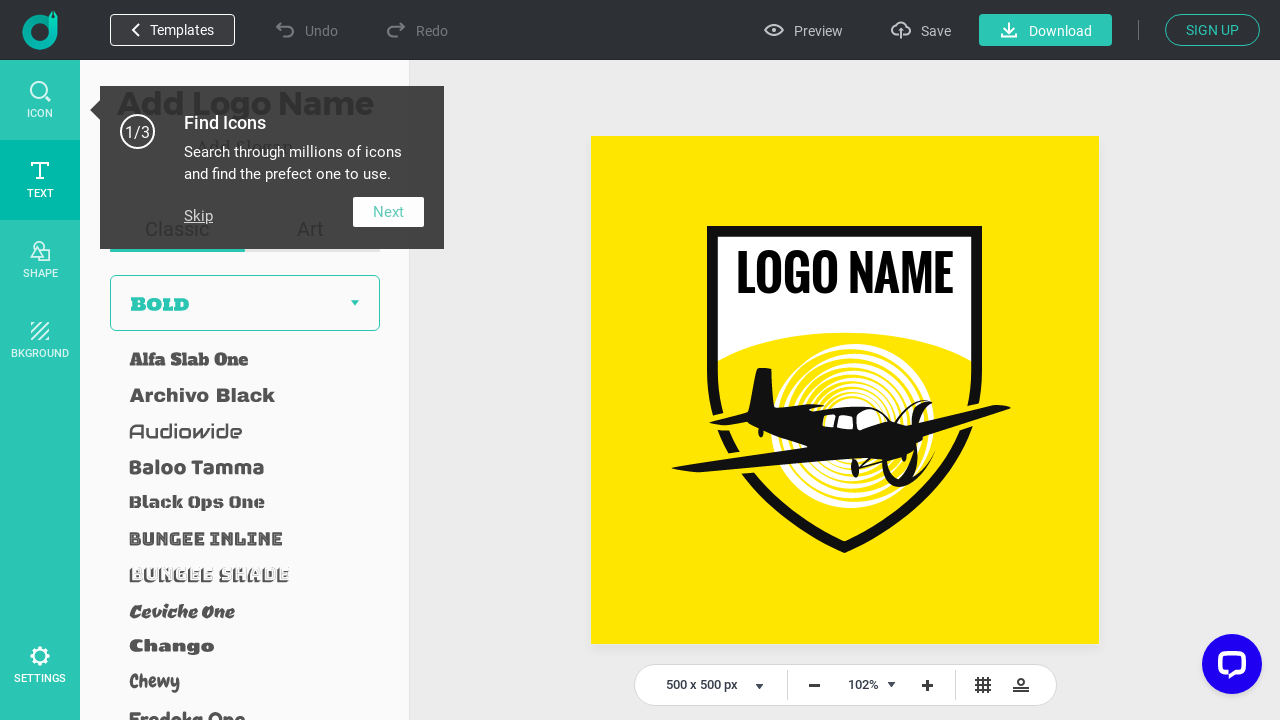

--- FILE ---
content_type: text/html; charset=utf-8
request_url: https://www.designevo.com/apps/logo/?name=yellow-and-black-airplane
body_size: 33711
content:
<!DOCTYPE html>
<html xmlns="http://www.w3.org/1999/xhtml" xml:lang="en-gb" lang="en-gb"
      dir="ltr">
<head>
    <meta name="robots" content="noodp"/>
    <meta name="viewport" content="width=device-width, initial-scale=1.0, user-scalable=no">
    <meta name="p:domain_verify" content="2ccea02ca84c3bb2953be335373703cf"/>
    <link rel="dns-prefetch" href="https://www.google-analytics.com">
    <link rel="dns-prefetch" href="https://cdn.amplitude.com">
    <link rel="dns-prefetch" href="https://apis.google.com">
    <link href='/templates/designevosite/css/unit_style.css?v=1681350614' rel="stylesheet">
	    <meta charset="utf-8" />
	<meta http-equiv="X-UA-Compatible" content="IE=edge" />
	<meta name="keywords" content="logo maker, logo design, free, online, logo designer, free logo maker, online logo maker, logo creator, logo generator, create a logo, make a logo, design logo" />
	<meta name="robots" content="max-snippet:-1, max-image-preview:large, max-video-preview:-1" />
	<meta name="viewport" content="width=device-width, initial-scale=1.0" />
	<meta name="amplitude_key" content="e084fa2522d7c9bd74442b33224f1803" />
	<meta name="description" content="DesignEvo s logo maker helps you create custom logos in minutes for free, no design experience needed Try with millions of icons and 100 fonts immediately!" />
	
	<title>Free Online Logo Maker, Create Custom Logo Designs - DesignEvo</title>
	<link href="/templates/designevosite/favicon.ico" rel="shortcut icon" type="image/vnd.microsoft.icon" />
	<style>

body {
    background: #f7f7f7;
    margin: 0;
    padding: 0;
    overflow: hidden;
}

.menu_bg {
    display: none;
}

.fb-like {
    display: none;
}

.menu_bg {
    z-index: 1 !important;
    font-size: 16px;
}

.menu_bg .menu {
    display: none;
}

.menu_bg * {
box-sizing: content-box;
}

.rgt_menu #login-module{
    display: inline-block !important;
}

.c-effect__color .c-color-picker
{
    top: 0;
}
@-webkit-keyframes processing-animation {
  0% {
    -webkit-transform: rotateZ(0deg);
  }
  100% {
    -webkit-transform: rotateZ(360deg);
  }
}

@-moz-keyframes processing-animation {
  0% {
    -moz-transform: rotateZ(0deg);
  }
  100% {
    -moz-transform: rotateZ(360deg);
  }
}

@keyframes processing-animation {
  0% {
    transform: rotateZ(0deg);
  }
  100% {
    transform: rotateZ(360deg);
  }
}

	</style>
	<script src="/web-res/js/fj_dependency.js?95d925cc28959985c23d96384993586d"></script>
	<script src="/web-res/js/ealog.js?95d925cc28959985c23d96384993586d"></script>
	<script>
window.fjuser = window.fjuser || {}; window.fjuser.info = {"result":false}
	</script>

    <script type="text/javascript">
(function(f,b){if(!b.__SV){var e,g,i,h;window.mixpanel=b;b._i=[];b.init=function(e,f,c){function g(a,d){var b=d.split(".");2==b.length&&(a=a[b[0]],d=b[1]);a[d]=function(){a.push([d].concat(Array.prototype.slice.call(arguments,0)))}}var a=b;"undefined"!==typeof c?a=b[c]=[]:c="mixpanel";a.people=a.people||[];a.toString=function(a){var d="mixpanel";"mixpanel"!==c&&(d+="."+c);a||(d+=" (stub)");return d};a.people.toString=function(){return a.toString(1)+".people (stub)"};i="disable time_event track track_pageview track_links track_forms track_with_groups add_group set_group remove_group register register_once alias unregister identify name_tag set_config reset opt_in_tracking opt_out_tracking has_opted_in_tracking has_opted_out_tracking clear_opt_in_out_tracking start_batch_senders people.set people.set_once people.unset people.increment people.append people.union people.track_charge people.clear_charges people.delete_user people.remove".split(" ");
for(h=0;h<i.length;h++)g(a,i[h]);var j="set set_once union unset remove delete".split(" ");a.get_group=function(){function b(c){d[c]=function(){call2_args=arguments;call2=[c].concat(Array.prototype.slice.call(call2_args,0));a.push([e,call2])}}for(var d={},e=["get_group"].concat(Array.prototype.slice.call(arguments,0)),c=0;c<j.length;c++)b(j[c]);return d};b._i.push([e,f,c])};b.__SV=1.2;e=f.createElement("script");e.type="text/javascript";e.async=!0;e.src="undefined"!==typeof MIXPANEL_CUSTOM_LIB_URL?MIXPANEL_CUSTOM_LIB_URL:"file:"===f.location.protocol&&"//cdn.mxpnl.com/libs/mixpanel-2-latest.min.js".match(/^\/\//)?"https://cdn.mxpnl.com/libs/mixpanel-2-latest.min.js":"//cdn.mxpnl.com/libs/mixpanel-2-latest.min.js";g=f.getElementsByTagName("script")[0];g.parentNode.insertBefore(e,g)}})(document,window.mixpanel||[]);

mixpanel.init("208b7917a832aa2f467d404552795fc1", { debug: true, track_pageview: false, persistence: 'localStorage' });

</script>






</head>

<body>
<!--Google Analytics Begin-->

        <script src='https://www.googletagmanager.com/gtag/js?id=UA-988432-18' async defer></script>
        <script>
            (function (a, s, y, n, c, h, i, d, e) {
                s.className += ' ' + y;
                h.start = 1 * new Date;
                h.end = i = function () {
                    s.className = s.className.replace(RegExp(' ?' + y), '')
                };
                (a[n] = a[n] || []).hide = h;
                setTimeout(function () {
                    i();
                    h.end = null
                }, c);
                h.timeout = c;
            })(window, document.documentElement, 'async-hide', 'dataLayer', 4000, {'GTM-WBQXQMQ': true});
        
            (function (i, s, o, g, r, a, m) {
                i['GoogleAnalyticsObject'] = r;
                i[r] = i[r] || function () {
                    (i[r].q = i[r].q || []).push(arguments)
                }, i[r].l = 1 * new Date();
                a = s.createElement(o),
                    m = s.getElementsByTagName(o)[0];
                a.async = 1;
                a.src = g;
                a.defer = 1
                m.parentNode.insertBefore(a, m)
            })(window, document, 'script', 'https://www.google-analytics.com/analytics.js', 'ga');
        
            ga('create', 'UA-988432-16', 'auto');
            ga('require', 'GTM-WBQXQMQ');
            ga('send', 'pageview');
        
            function gaEvent(category, action, label) {
                try {
                    ga('send', 'event', category, action, label, 1);
                } catch (e) {
                }
            }
        
            function gaPage(url) {
                try {
                    ga('set', 'page', url);
                    ga('send', 'pageview');
                } catch (e) {
                }
            }
        </script>
        <script src="/web-res/js/fj_body_group_js.js.js?v=1681350614"></script>

<!-- Body -->
<input id="token" type="hidden" name="ab79440cb29c90189ce75a5e182158d6" value="1"/>
<div id="modal_mask" style="display: none;"></div>
<div class="body">

    <!--Menu Begin-->
    <div class="menu_bg web_menu_bg">
                <div class="rgt_menu">
                        
            
<script>
    const loginLanguage = {"signUp":"Sign Up","signUpFree":"Sign Up - Free","login":"Login","myAccount":"My Profile","myDesigns":"My Logos","signOut":"Sign Out","upgrade":"Upgrade","policyBasic":"Basic Plan","policyPlus":"Plus Plan","policyBasicAnnual":"Basic Annual Plan","policyPlusAnnual":"Plus Annual Plan","policyBasicMonthly":"Basic Monthly Plan","policyPlusMonthly":"Plus Monthly Plan","haveAccount":"Already have an account?","noAccount":"Not a registered user yet?","facebookSignUp":"Sign Up with Facebook","facebookLogin":"Login with Facebook","googleSignUp":"Sign Up with Google","googleLogin":"Login with Google","or":"or","email":"Email","emailConfirm":"Confirm Email","emailEmpty":"Email address can't be empty!","emailOverLength":"Email must be less than 64 characters!","emailWrongAddress":"Please enter a valid email address!","emailWrongConfirm":"Please enter a valid email address!","emailHasTaken":"The email address is taken.","password":"Password","passwordEmpty":"Password can't be empty!","passwordOverLength":"Password must be between 6 and 64 characters!","loginErr":"Failed to login, please check your network and try again.","loginPolicy":"By logging in, you agree to our ","signPolicy":"By signing up, you agree to our ","terms":"Terms of Use","and":" and ","privacyPolicy":"Privacy Policy","privacyPolicySub":".","rememberMe":"Remember me","forgotPassword":"Forgot password?","userWrong":"Email address or password is incorrect!"};
    window.language_tag = "en";
    var localTipTitle = {
        loginTitle: "Login",
        signupTitle: "Sign Up",
        loginSaveTitle: "Login to Save",
        loginPrintTitle: "Login to Print",
        loginShareTitle: "Login to Share",
        signupSaveTitle: "Sign Up to Save",
        signupPrintTitle: "Sign Up to Print",
        signupShareTitle: "Sign Up to Share",
        loginConnectTip: "Failed to login, please check your network and try again.",
        registerLoginFailed: "Registered successfully, but failed to login to your account.",
        registerConnectTip: "Registration failed, please check your network and try again.",
        mailEmptyTip: "Email address can't be empty!",
        mailLengthTip: "Email must be less than 64 characters!",
        mailWrongTip: "Please enter a valid email address!",
        mailConfirmTip: "The emails you've entered do not match!",
        pswdEmptyTip: "Password can't be empty!",
        pswdLengthTip: "Password must be between 6 and 64 characters!",
        fbNoMail: "No email for this Facebook account.",
        fbConnectTip: "Failed to connect to Facebook, please check your network and try again.",
        fbConnect: "Connect with Facebook",
        logoutConnectTip: "Failed to logout, please check your network and try again.",
        glNoMail: "No email for this Google account.",
        glConnectTip: "Failed to connect to Google, please check your network and try again."
    };
    window.csrf_token = "ab79440cb29c90189ce75a5e182158d6";

</script>


<link href="/web-res/css/fj_login_mod.css?v=1641800127" rel="stylesheet">
<div id="login"></div>
<a id="emailService" class="u-hide" target="_blank" href="javascript:void(0)"></a>
<div class="app_survey" v-cloak v-show="local.doSurvey" v-on:click="">
    <div class="survey-box">
        <!--title-->
        <div class="survey-box-title">Welcome to DesignEvo!</div>
        <div class="survey-box-sub-title">Let's personalize your creation</div>
        <!--step-->
        <div class="steps" v-bind:class="local.animateStepClass">
            <div class="step-item step-point step-point01" v-bind:class="{active0:local.step===1,active:local.step>1}">
                <fj-icon-step-designevo></fj-icon-step-designevo>
                <div class="step-name">Step 1</div>
            </div>
            <div class="step-item step-border step-border01" ><div class="border-inner" v-bind:class="{active:local.step>=2}"></div></div>
            <div class="step-item step-point step-point02" v-bind:class="{active0:local.step===2,active:local.step>2}">
                <fj-icon-step-designevo></fj-icon-step-designevo>
                <div class="step-name">Step 2</div>
            </div>
            <div class="step-item step-border step-border02"><div class="border-inner" v-bind:class="{active:local.step>=3}"></div></div>
            <div class="step-item step-point step-point03" v-bind:class="{active:local.step>=3}">
                <fj-icon-step-designevo></fj-icon-step-designevo>
                <div class="step-name">Finish</div>
            </div>
        </div>
        <!--back-->
        <div v-if="local.step === 2" class="back-btn" v-on:click="goBack">
            <div class="icon"><fj-icon-back /></div>
            <div class="txt">Back</div>
        </div>
        <div class="box-close" v-on:click="closeBox"><fj-icon-delete></fj-icon-delete></div>

        <!--question-->
        <div class="survey-question" v-if="local.step === 1 && !local.isOtherOrganization">1.What kind of organization do you belong to?</div>
        <div class="survey-question" v-if="local.step === 2 && !local.isOtherOrganization">2.What is your role?</div>


        <!--answer-->
        <div class="survey-answer" v-if="local.answerType === 'organization' && local.step < 3 && !local.isOtherOrganization">
            <div class="answer-item" v-on:click="askRole('enterprise')">
                <div class="icon"><fj-icon-enterprise /></div>
                <div class="name">Enterprise</div>
            </div>
            <div class="answer-item" v-on:click="askRole('nonprofit-ngo')">
                <div class="icon"><fj-icon-nonprofit-ngo /></div>
                <div class="name">Nonprofit/NGO</div>
            </div>
            <div class="answer-item" v-on:click="askRole('store')">
                <div class="icon"><fj-icon-store /></div>
                <div class="name">Store</div>
            </div>
            <div class="answer-item" v-on:click="askRole('government')">
                <div class="icon"><fj-icon-government /></div>
                <div class="name">Government</div>
            </div>
            <div class="answer-item" v-on:click="askRole('self-employed')">
                <div class="icon"><fj-icon-self-employed /></div>
                <div class="name">Self-Employed</div>
            </div>
            <div class="answer-item" v-on:click="askRole('community')">
                <div class="icon"><fj-icon-community /></div>
                <div class="name">Community</div>
            </div >
            <div class="answer-item" v-on:click="askRole('school-university')">
                <div class="icon"><fj-icon-school-university /></div>
                <div class="name">School/University</div>
            </div>
            <div class="answer-item" v-on:click="goOtherPage">
                <div class="icon"><fj-icon-other /></div>
                <div class="name">Other</div>
            </div>
        </div>

        <!--enterprise-->
        <div class="survey-answer" v-if="local.answerType === 'enterprise' && local.step < 3 && !local.isOtherOrganization">
            <div class="answer-item" v-on:click="submitSurvey('HR/Admin')">
                <div class="icon"><fj-icon-hr-admin /></div>
                <div class="name">HR/Admin</div>
            </div>
            <div class="answer-item" v-on:click="submitSurvey('IT/Engineering')">
                <div class="icon"><fj-icon-it-engineering /></div>
                <div class="name">IT/Engineering</div>
            </div>
            <div class="answer-item" v-on:click="submitSurvey('Designer')">
                <div class="icon"><fj-icon-designer /></div>
                <div class="name">Designer</div>
            </div>
            <div class="answer-item" v-on:click="submitSurvey('Marketer/PR')">
                <div class="icon"><fj-icon-marketer-pr /></div>
                <div class="name">Marketer/PR</div>
            </div>
            <div class="answer-item" v-on:click="submitSurvey('Sales')">
                <div class="icon"><fj-icon-sales /></div>
                <div class="name">Sales</div>
            </div>
            <div class="answer-item" v-on:click="submitSurvey('Operations/Finance')">
                <div class="icon"><fj-icon-operations-finance /></div>
                <div class="name">Operations/Finance</div>
            </div>
            <div class="answer-item" v-on:click="submitSurvey('Analyst')">
                <div class="icon"><fj-icon-analyst /></div>
                <div class="name">Analyst</div>
            </div>
            <div class="answer-item" v-on:click="goOtherPage">
                <div class="icon"><fj-icon-other /></div>
                <div class="name">Other</div>
            </div>
        </div>

        <!--nonprofit-ngo-->
        <div class="survey-answer" v-if="local.answerType === 'nonprofit-ngo' && local.step < 3 && !local.isOtherOrganization">
            <div class="answer-item" v-on:click="submitSurvey('HR/Admin')">
                <div class="icon"><fj-icon-hr-admin /></div>
                <div class="name">HR/Admin</div>
            </div>
            <div class="answer-item" v-on:click="submitSurvey('IT/Engineering')">
                <div class="icon"><fj-icon-it-engineering /></div>
                <div class="name">IT/Engineering</div>
            </div>
            <div class="answer-item" v-on:click="submitSurvey('Designer')">
                <div class="icon"><fj-icon-designer /></div>
                <div class="name">Designer</div>
            </div>
            <div class="answer-item" v-on:click="submitSurvey('Marketer/PR')">
                <div class="icon"><fj-icon-marketer-pr /></div>
                <div class="name">Marketer/PR</div>
            </div>
            <div class="answer-item" v-on:click="submitSurvey('Trainer')">
                <div class="icon"><fj-icon-trainer /></div>
                <div class="name">Trainer</div>
            </div>
            <div class="answer-item" v-on:click="submitSurvey('Operations/Finance')">
                <div class="icon"><fj-icon-operations-finance /></div>
                <div class="name">Operations/Finance</div>
            </div>
            <div class="answer-item" v-on:click="submitSurvey('Analyst')">
                <div class="icon"><fj-icon-analyst /></div>
                <div class="name">Analyst</div>
            </div>
            <div class="answer-item" v-on:click="goOtherPage">
                <div class="icon"><fj-icon-other /></div>
                <div class="name">Other</div>
            </div>
        </div>

        <!--store-->
        <div class="survey-answer" v-if="local.answerType === 'store' && local.step < 3 && !local.isOtherOrganization">
            <div class="answer-item" v-on:click="submitSurvey('Owner')">
                <div class="icon"><fj-icon-owner /></div>
                <div class="name">Owner</div>
            </div>
            <div class="answer-item" v-on:click="submitSurvey('Manager')">
                <div class="icon"><fj-icon-manager /></div>
                <div class="name">Manager</div>
            </div>
            <div class="answer-item" v-on:click="submitSurvey('Operations/Finance')">
                <div class="icon"><fj-icon-operations-finance /></div>
                <div class="name">Operations/Finance</div>
            </div>
            <div class="answer-item" v-on:click="submitSurvey('Customer Service')">
                <div class="icon"><fj-icon-customer-service /></div>
                <div class="name">Customer Service</div>
            </div>
            <div class="answer-item" v-on:click="goOtherPage">
                <div class="icon"><fj-icon-other /></div>
                <div class="name">Other</div>
            </div>
        </div>

        <!--government-->
        <div class="survey-answer" v-if="local.answerType === 'government' && local.step < 3 && !local.isOtherOrganization">
            <div class="answer-item" v-on:click="submitSurvey('HR/Admin')">
                <div class="icon"><fj-icon-hr-admin /></div>
                <div class="name">HR/Admin</div>
            </div>
            <div class="answer-item" v-on:click="submitSurvey('Operations/Finance')">
                <div class="icon"><fj-icon-operations-finance /></div>
                <div class="name">Operations/Finance</div>
            </div>
            <div class="answer-item" v-on:click="submitSurvey('Analyst')">
                <div class="icon"><fj-icon-analyst /></div>
                <div class="name">Analyst</div>
            </div>
            <div class="answer-item" v-on:click="submitSurvey('Trainer')">
                <div class="icon"><fj-icon-trainer /></div>
                <div class="name">Trainer</div>
            </div>
            <div class="answer-item" v-on:click="submitSurvey('PR')">
                <div class="icon"><fj-icon-marketer-pr /></div>
                <div class="name">PR</div>
            </div>
            <div class="answer-item" v-on:click="submitSurvey('Manager')">
                <div class="icon"><fj-icon-manager /></div>
                <div class="name">Manager</div>
            </div>
            <div class="answer-item" v-on:click="goOtherPage">
                <div class="icon"><fj-icon-other /></div>
                <div class="name">Other</div>
            </div>
        </div>

        <!--self-employed-->
        <div class="survey-answer" v-if="local.answerType === 'self-employed' && local.step < 3 && !local.isOtherOrganization">
            <div class="answer-item" v-on:click="submitSurvey('Consultant')">
                <div class="icon"><fj-icon-consultant /></div>
                <div class="name">Consultant</div>
            </div>
            <div class="answer-item" v-on:click="submitSurvey('Agent')">
                <div class="icon"><fj-icon-agent /></div>
                <div class="name">Agent</div>
            </div>
            <div class="answer-item" v-on:click="submitSurvey('Designer')">
                <div class="icon"><fj-icon-designer /></div>
                <div class="name">Designer</div>
            </div>
            <div class="answer-item" v-on:click="submitSurvey('Fitness/Health')">
                <div class="icon"><fj-icon-fitness-health/></div>
                <div class="name">Fitness/Health</div>
            </div>
            <div class="answer-item" v-on:click="submitSurvey('Marketer/PR')">
                <div class="icon"><fj-icon-marketer-pr /></div>
                <div class="name">Marketer/PR</div>
            </div>
            <div class="answer-item" v-on:click="submitSurvey('Blogger/Writer')">
                <div class="icon"><fj-icon-blogger-writer /></div>
                <div class="name">Blogger/Writer</div>
            </div>
            <div class="answer-item" v-on:click="goOtherPage">
                <div class="icon"><fj-icon-other /></div>
                <div class="name">Other</div>
            </div>
        </div>

        <!--community-->
        <div class="survey-answer" v-if="local.answerType === 'community' && local.step < 3 && !local.isOtherOrganization">
            <div class="answer-item" v-on:click="submitSurvey('Organizer')">
                <div class="icon"><fj-icon-organizer /></div>
                <div class="name">Organizer</div>
            </div>
            <div class="answer-item" v-on:click="submitSurvey('Designer')">
                <div class="icon"><fj-icon-designer /></div>
                <div class="name">Designer</div>
            </div>
            <div class="answer-item" v-on:click="submitSurvey('Trainer')">
                <div class="icon"><fj-icon-trainer /></div>
                <div class="name">Trainer</div>
            </div>
            <div class="answer-item" v-on:click="submitSurvey('Operations/Finance')">
                <div class="icon"><fj-icon-operations-finance /></div>
                <div class="name">Operations/Finance</div>
            </div>
            <div class="answer-item" v-on:click="goOtherPage">
                <div class="icon"><fj-icon-other /></div>
                <div class="name">Other</div>
            </div>
        </div>

        <!--School/University-->
        <div class="survey-answer" v-if="local.answerType === 'school-university' && local.step < 3 && !local.isOtherOrganization">
            <div class="answer-item" v-on:click="submitSurvey('Student')">
                <div class="icon"><fj-icon-student /></div>
                <div class="name">Student</div>
            </div>
            <div class="answer-item" v-on:click="submitSurvey('Teacher/Professor')">
                <div class="icon"><fj-icon-teacher-professor /></div>
                <div class="name">Teacher/Professor</div>
            </div>
            <div class="answer-item" v-on:click="submitSurvey('HR/Admin')">
                <div class="icon"><fj-icon-hr-admin /></div>
                <div class="name">HR/Admin</div>
            </div>
            <div class="answer-item" v-on:click="submitSurvey('Marketer/PR')">
                <div class="icon"><fj-icon-marketer-pr /></div>
                <div class="name">Marketer/PR</div>
            </div>
            <div class="answer-item" v-on:click="goOtherPage">
                <div class="icon"><fj-icon-other /></div>
                <div class="name">Other</div>
            </div>
        </div>


        <!--other input-->
        <div class="other" v-if="local.isOtherOrganization">
            <input class="input" placeholder="Please enter your industry or organization." @input="inputChange" v-model="local.otherOrganization" maxlength="256" />
            <div v-if="local.isShowOtherDelBtn" class="icon-delete" @click="clearOtherInput"><fj-icon-delete /></div>
            <div class="input-border"></div>
            <div class="btn" v-on:click="completeOther">Complete</div>
        </div>

        <!--email-confirm-->
        <div v-if="local.step === 3" class="email-confirm">
            <div class="icon"><fj-icon-success></fj-icon-success></div>
            <div class="title">
                YOUR ACCOUNT HAS BEEN <br/> REGISTERED SUCCESSFULLY!            </div>
            <div class="desc">
                To ensure the security of your account, please check your mail and click the activation link to activate your account now.            </div>
            <div class="confirm-btn" v-on:click="goConfirmEmail">Confirm Now!</div>
        </div>
    </div>
</div>

<script src="/web-res/js/fj_login_mod.js?v=1722566627"></script>

        </div>
    </div>
        <div class="height_86" style="display: none"></div>
    
	    <script>
    Vue.component('plus-svg', {
        template: `
        <svg version="1.1" id="Layer_1" xmlns:x="&ns_extend;" xmlns:i="&ns_ai;" xmlns:graph="&ns_graphs;" xmlns="http://www.w3.org/2000/svg" xmlns:xlink="http://www.w3.org/1999/xlink" x="0px" y="0px" width="94px" height="94px" viewBox="0 0 94 94" enable-background="new 0 0 94 94" xml:space="preserve">
            <metadata>
                <sfw xmlns="&ns_sfw;">
                    <slices></slices>
                    <sliceSourceBounds width="94" height="94" y="-94" x="0" bottomLeftOrigin="true"></sliceSourceBounds>
                </sfw>
            </metadata>
            <polygon fill="#DD0000" points="94,94 94,0 0,0 " />
            <g>
                <path fill="#FFFEFE" d="M61.184,12.272l-3.297,6.912l6.902-3.306l1.904,1.904l-7.038,7.038L58.2,23.366l1.924-1.924l3.466-3.176
                l-7.145,3.346l-0.995-0.996l3.345-7.135l-3.171,3.461L53.7,18.866l-1.45-1.45l7.038-7.038L61.184,12.272z" />
                <path fill="#FFFEFE" d="M70.062,28.51c-0.693,0.692-1.423,1.178-2.189,1.454c-0.768,0.277-1.52,0.33-2.26,0.158
                c-0.74-0.173-1.404-0.555-1.994-1.144c-0.584-0.583-0.964-1.244-1.141-1.981c-0.178-0.738-0.131-1.494,0.137-2.266
                c0.27-0.771,0.741-1.497,1.414-2.178l0.349-0.348c0.692-0.693,1.428-1.178,2.204-1.455c0.777-0.277,1.533-0.328,2.271-0.154
                s1.4,0.554,1.987,1.141c0.587,0.586,0.966,1.248,1.141,1.986c0.174,0.738,0.122,1.496-0.155,2.271
                c-0.276,0.777-0.76,1.511-1.449,2.2L70.062,28.51z M68.912,26.721c0.738-0.737,1.166-1.431,1.285-2.079
                c0.119-0.646-0.065-1.216-0.555-1.705c-0.486-0.486-1.053-0.674-1.695-0.559c-0.643,0.114-1.331,0.535-2.066,1.264l-0.343,0.344
                c-0.718,0.719-1.144,1.408-1.276,2.068s0.051,1.24,0.547,1.736c0.486,0.486,1.051,0.669,1.693,0.547
                c0.644-0.12,1.332-0.544,2.066-1.273L68.912,26.721z" />
                <path fill="#FFFEFE" d="M73.253,34.726c0.273-0.273,0.388-0.58,0.341-0.921c-0.047-0.34-0.24-0.843-0.58-1.509
                c-0.34-0.664-0.578-1.223-0.713-1.674c-0.367-1.232-0.186-2.213,0.546-2.944c0.38-0.38,0.826-0.612,1.339-0.696
                c0.513-0.083,1.053-0.008,1.621,0.225c0.569,0.234,1.104,0.601,1.604,1.1c0.502,0.504,0.859,1.043,1.07,1.617
                c0.211,0.576,0.26,1.139,0.145,1.688c-0.113,0.549-0.383,1.035-0.805,1.457l-1.449-1.449c0.322-0.322,0.471-0.675,0.446-1.057
                c-0.024-0.383-0.22-0.757-0.587-1.124c-0.354-0.354-0.705-0.556-1.051-0.603c-0.347-0.046-0.643,0.053-0.888,0.298
                c-0.229,0.229-0.306,0.536-0.229,0.921s0.27,0.869,0.582,1.453c0.576,1.072,0.87,1.981,0.88,2.726s-0.259,1.39-0.808,1.938
                c-0.609,0.609-1.316,0.856-2.124,0.742c-0.808-0.115-1.601-0.562-2.38-1.342c-0.542-0.541-0.936-1.134-1.184-1.775
                c-0.244-0.645-0.312-1.254-0.202-1.833c0.111-0.578,0.395-1.095,0.849-1.549l1.455,1.455c-0.777,0.776-0.701,1.629,0.227,2.558
                c0.346,0.344,0.684,0.543,1.019,0.596C72.709,35.077,73.002,34.978,73.253,34.726z" />
                <path fill="#FFFEFE" d="M85.004,38.442l-2.156-2.155l-5.863,5.863l-1.45-1.45l5.863-5.863l-2.127-2.127l1.175-1.175l5.732,5.733
                L85.004,38.442z" />
                <path fill="#FFFEFE" d="M37.908,17.914l-2.479,2.479l-1.45-1.45l7.038-7.038l2.746,2.746c0.529,0.528,0.896,1.09,1.104,1.684
                c0.208,0.596,0.242,1.179,0.101,1.751c-0.14,0.571-0.437,1.085-0.892,1.539c-0.69,0.69-1.47,0.997-2.339,0.923
                c-0.871-0.074-1.723-0.527-2.558-1.362L37.908,17.914z M39.083,16.739l1.295,1.295c0.384,0.385,0.767,0.586,1.148,0.607
                s0.741-0.137,1.076-0.471c0.345-0.346,0.522-0.726,0.532-1.142c0.009-0.415-0.161-0.806-0.513-1.17l-1.329-1.329L39.083,16.739z" />
                <path fill="#FFFEFE" d="M49.504,27.751c-0.691,0.691-1.422,1.178-2.189,1.455c-0.767,0.276-1.52,0.329-2.26,0.156
                c-0.74-0.172-1.404-0.553-1.994-1.143c-0.583-0.584-0.963-1.244-1.141-1.982c-0.177-0.737-0.131-1.492,0.138-2.264
                c0.269-0.772,0.74-1.498,1.414-2.178l0.348-0.349c0.692-0.692,1.428-1.178,2.204-1.454c0.777-0.278,1.534-0.33,2.273-0.156
                c0.737,0.175,1.399,0.555,1.986,1.141c0.586,0.588,0.967,1.25,1.141,1.987c0.174,0.738,0.123,1.495-0.155,2.272
                c-0.276,0.775-0.761,1.51-1.45,2.199L49.504,27.751z M48.354,25.962c0.737-0.738,1.167-1.432,1.286-2.078
                c0.118-0.647-0.066-1.217-0.557-1.707c-0.486-0.486-1.051-0.672-1.694-0.559c-0.643,0.115-1.332,0.537-2.067,1.265l-0.343,0.343
                c-0.719,0.719-1.144,1.408-1.276,2.069s0.05,1.239,0.546,1.735c0.487,0.486,1.051,0.67,1.695,0.549
                c0.643-0.121,1.332-0.546,2.067-1.273L48.354,25.962z" />
                <path fill="#FFFEFE" d="M51.129,31.134l-2.48,2.48l-1.45-1.451l7.038-7.037l2.746,2.745c0.529,0.528,0.896,1.091,1.104,1.685
                c0.208,0.595,0.241,1.178,0.101,1.75c-0.139,0.572-0.437,1.085-0.891,1.539c-0.69,0.69-1.47,0.998-2.34,0.924
                s-1.723-0.528-2.557-1.363L51.129,31.134z M52.303,29.96l1.296,1.295c0.384,0.384,0.767,0.586,1.147,0.607
                c0.382,0.021,0.741-0.137,1.076-0.472c0.345-0.345,0.521-0.726,0.531-1.142c0.01-0.415-0.16-0.805-0.512-1.17l-1.33-1.328
                L52.303,29.96z" />
                <path fill="#FFFEFE" d="M65.949,36.838l-4.636,4.636c-0.771,0.77-1.62,1.138-2.55,1.104c-0.93-0.034-1.812-0.468-2.646-1.303
                c-0.822-0.821-1.258-1.692-1.305-2.61c-0.049-0.918,0.303-1.763,1.053-2.533l4.689-4.688l1.45,1.45l-4.646,4.646
                c-0.461,0.46-0.687,0.907-0.676,1.339c0.009,0.432,0.209,0.842,0.599,1.232c0.815,0.814,1.658,0.801,2.528-0.043l4.684-4.685
                L65.949,36.838z" />
                <path fill="#FFFEFE" d="M62.715,45.351l3.08,3.078l-1.166,1.166L60.1,45.065l7.039-7.039l1.449,1.451L62.715,45.351z" />
                <path fill="#FFFEFE" d="M70.885,52.948l-2.543-2.542l-1.934,0.967l-1.542-1.542l9.657-4.418l1.344,1.344l-4.402,9.672l-1.543-1.541
                L70.885,52.948z M69.908,49.624l1.759,1.759l1.75-3.52L69.908,49.624z" />
                <path fill="#FFFEFE" d="M77.303,57.116l-1.154-1.156l-2.576,2.576l-1.451-1.449l7.039-7.039l2.615,2.615
                c0.83,0.832,1.287,1.658,1.367,2.48s-0.217,1.57-0.895,2.248c-0.479,0.479-0.984,0.775-1.514,0.889
                c-0.527,0.113-1.098,0.054-1.71-0.179L77.671,62.5l-0.067,0.067l-1.557-1.557L77.303,57.116z M77.322,54.786l1.17,1.17
                c0.365,0.363,0.739,0.553,1.124,0.567c0.386,0.015,0.741-0.142,1.065-0.466c0.333-0.333,0.5-0.688,0.501-1.066
                s-0.192-0.764-0.583-1.152l-1.164-1.166L77.322,54.786z" />
            </g>
        </svg>
        `
    });
</script>






<div class="u-de-download-payment c-package" style="display: none" :class="abTestClass">
    <back-head :func="showAppHidePackage" :title="pageTitle" :desc_pre="local['package-offer-content-pre']"
               :desc_mid="local['package-offer-content-mid']" :desc_sub="local['package-offer-content-sub']"
               :back="local['back']" :currency="packCurrency" :select_title="local['currency']"
               :show_package_free="showFreePackageInHead" :package_free="local['package-free']"
               :package_free_tip1="local['package-free-tip1']"
               :package_free_tip2="local['package-free-tip2']"></back-head>
    <div v-if="!isA" class="c-package__plan">
        <package-item v-for="(item,index) in packageData" :currency="packCurrency" :key="item.id" :data="item"
                      :index="index"></package-item>
    </div>
    <div v-if="isA" class="c-package__plan_a">
        <table :class="upgradeClass">
            <tbody>
            <tr>
                <td style="padding: 0">
                    <div style="position: relative; width: 100%; height: 326px;">
                        <img ref="logoItem" v-bind:src="logo"
                             style="max-width: 260px; max-height: 260px; position: absolute; left: 0; right: 0; bottom: 0; top: 0; margin: auto;">
                    </div>
                </td>
                <td v-for="(item,index) in packageData">
                    <package-td :currency="packCurrency" :key="item.id" :data="item" :index="index"></package-td>
                </td>
            </tr>
            <tr>
                <td>{{local["high-resolution"]}}
                    <div class="c-package__plan-item-tip">
                        <info-svg></info-svg>
                        <div class="de-package-free-tip-panel">
                            {{local["high-resolution-tip"]}}
                        </div>
                    </div>
                </td>
                <td>{{local["high-resolution-free"]}}</td>
                <td>{{local["high-resolution-paid"]}}</td>
                <td>{{local["high-resolution-paid"]}}</td>
            </tr>
            <tr>
                <td>{{local["transparent-png"]}}
                    <div class="c-package__plan-item-tip">
                        <info-svg></info-svg>
                        <div class="de-package-free-tip-panel">
                            {{local["transparent-png-tip"]}}
                        </div>
                    </div>
                </td>
                <td>
                    <unselect-svg></unselect-svg>
                </td>
                <td>
                    <select-svg></select-svg>
                </td>
                <td>
                    <select-svg></select-svg>
                </td>
            </tr>
            <tr>
                <td>{{local["edit-redownload"]}}
                    <div class="c-package__plan-item-tip">
                        <info-svg></info-svg>
                        <div class="de-package-free-tip-panel">
                            {{local["edit-redownload-tip"]}}
                        </div>
                    </div>
                </td>
                <td>{{local["limited"]}}</td>
                <td>
                    <select-svg></select-svg>
                </td>
                <td>
                    <select-svg></select-svg>
                </td>
            </tr>
            <tr>
                <td>{{local["lifetime-support"]}}
                    <div class="c-package__plan-item-tip">
                        <info-svg></info-svg>
                        <div class="de-package-free-tip-panel">
                            {{local["lifetime-support-tip-pre"]}}<a class="u-de-a" style="text-decoration:underline !important;" href="/contact.html" target="_blank">{{local["contact-us"]}}</a>{{local["lifetime-support-tip-sub"]}}
                        </div>
                    </div>
                </td>
                <td>
                    <unselect-svg></unselect-svg>
                </td>
                <td>
                    <select-svg></select-svg>
                </td>
                <td>
                    <select-svg></select-svg>
                </td>
            </tr>
            <tr>
                <td>{{local["print-ready"]}}
                    <div class="c-package__plan-item-tip">
                        <info-svg></info-svg>
                        <div class="de-package-free-tip-panel">
                            {{local["print-ready-tip-1"]}}
                        </div>
                    </div>
                </td>
                <td>
                    <unselect-svg></unselect-svg>
                </td>
                <td>
                    <select-svg></select-svg>
                </td>
                <td>
                    <select-svg></select-svg>
                </td>
            </tr>
            <tr>
                <td>{{local["vector-file"]}}
                    <div class="c-package__plan-item-tip">
                        <info-svg></info-svg>
                        <div class="de-package-free-tip-panel">
                            {{local["vector-file-tip"]}}
                        </div>
                    </div>
                </td>
                <td>
                    <unselect-svg></unselect-svg>
                </td>
                <td>
                    <unselect-svg></unselect-svg>
                </td>
                <td>
                    <select-svg></select-svg>
                </td>
            </tr>
            <tr>
                <td>{{local["download-font"]}}
                    <div class="c-package__plan-item-tip">
                        <info-svg></info-svg>
                        <div class="de-package-free-tip-panel">
                            {{local["download-font-tip"]}}
                        </div>
                    </div>
                </td>
                <td>
                    <unselect-svg></unselect-svg>
                </td>
                <td>
                    <unselect-svg></unselect-svg>
                </td>
                <td>
                    <select-svg></select-svg>
                </td>
            </tr>
            <tr>
                <td>{{local["copyright-own"]}}
                    <div class="c-package__plan-item-tip">
                        <info-svg></info-svg>
                        <div class="de-package-free-tip-panel">
                            {{local["copyright-own-tip-pre"]}}<a class="u-de-a" style="text-decoration:underline !important;" href="/faq.html#copyright" target="_blank">{{local["faqs"]}}</a>{{local["copyright-own-tip-sub"]}}
                        </div>
                    </div>
                </td>
                <td>
                    <unselect-svg></unselect-svg>
                </td>
                <td>
                    <unselect-svg></unselect-svg>
                </td>
                <td>
                    <select-svg></select-svg>
                </td>
            </tr>
            <tr>
                <td></td>
                <td>
                    <button id="btnFree" @click="toPayment(0)" class="u-de-btn yellow-btn">{{local["continue"]}}</button>
                </td>
                <td>
                    <button id="btnBasic" @click="toPayment(1)" class="u-de-btn yellow-btn">{{local["continue"]}}</button>
                </td>
                <td>
                    <button id="btnPlus" @click="toPayment(2)" class="u-de-btn yellow-btn">{{local["continue"]}}</button>
                </td>
            </tr>
            </tbody>
        </table>
    </div>
    <p class="c-package__contact-us paymentTypeSupportPlaceToAppend">{{local["contact-us-tip"]}}
        <a class="u-de-a" href="/contact.html" target="_blank">{{local["contact-us"]}}</a>{{local["anytime"]}}
    </p>
    <div v-if="previewImages" class="c-package__white-bar c-package__logo-preview">
        <div class="c-package__swiper">
            <p class="c-package__swiper-tip">{{local["logo-preview"]}}</p>
            <div class="c-package__swiper-scroll">
                <swiper-item :canvas="previewImages"></swiper-item>
            </div>
        </div>
    </div>
    <div style="background: #fff">
        <div class="c-package__faq" :class="{active:true}">
            <h3>{{local["faqs"]}}</h3>
            <ul style="height: 300px">
                <li class="c-package__faq-item" v-for="(FAQsItems,index) in packageFAQs.items">
                    <span :class="{active:true}">{{index+1}}</span><span
                        class="c-package__faq-answer">{{FAQsItems.title}}</span><br><span>{{FAQsItems.reply}}</span>
                </li>
                <div class="c-package__faq-splice"></div>
                <a class="c-package__more-faq" href="/faq.html" target="_blank">{{local["more-faqs"]}}</a>
            </ul>
        </div>
    </div>
</div>
    <script>
        window.ga_pay = "b";
    </script>
    <div class="u-de-download-payment c-payment-b c-payment-app" style="display: none">

    <back-head :func="showPackageHidePayment" :title="pageTitle" :back="local['back']"></back-head>
    <div class="c-payment__content">
        <payment-describe ref="paymentDescribe" :data="paymentInfo" :local="local"></payment-describe>
        <div class="c-payment__pay">
            <div :style="{opacity:isShowPay}">
                <label for="card" @click="switchPaymentType('card')" class="c-payment__type">
                    <div name="card" class="c-payment__radio c-payment__radio-checked"><i></i></div><img src="[data-uri]">
                </label>
                <label for="paypal" @click="switchPaymentType('paypal')" style="float: right; width: 126px; margin: 16px 0 0;" class="c-payment__type">
                    <div name="paypal" class="c-payment__radio"><i></i></div><img src="[data-uri]">
                </label>
            </div>
            <div class="c-payment__paypal" @keydown="enterToPay">
                <a :style="{opacity:isShowPay}" class="u-hide" href="/?option=com_project&task=payment.checkoutWithPayPal" id="pp_payment">PayPal</a>

                <p :style="{opacity:isShowPay}" class="c-payment__paypal-tip">{{local["paypal-tip"]}}</p>

                <div class="c-payment__submit">
                    <button class="u-de-btn orange-btn u-animate-btn" :disabled="isShowAnimate" @click="toPay('paypal')">
                        <span>{{paymentShowInfo.payBtn}}</span>
                    </button>
                    <p class="u-text-center">
                        <span>
                            {{local["click-term"]}}
                            <a class="u-de-a" style="text-decoration: underline !important;" href="https://www.designevo.com/terms.html"
                               target="_blank">{{local["term-use"]}}.</a>
                        </span>
                    </p>
                </div>
            </div>
            <div class="c-payment__credit" @keydown="enterToPay">
                <div class="c-payment__credit-input u-de-fl">
                    <div :style="{opacity:isShowPay}" class="c-payment__credit-card-name" style="margin-top: 20px">
                        <name-svg></name-svg>
                        <input type="tel" v-model="cardInfo.cardName" value="cardInfo.cardName"
                               :placeholder="local.cardholderName">
                        <p class="u-de-message-tip"
                           v-if="errorStatus.isCardNameError">{{errorTipInfo.cardName}}</p>
                    </div>
                    <div :style="{opacity:isShowPay}" class="c-payment__credit-card-number">
                        <card-svg></card-svg>
                        <input type="tel" v-model="cardInfo.cardNumber" value="cardInfo.cardNumber"
                               :placeholder="local.cardNumber">
                        <p class="u-de-message-tip"
                           v-if="errorStatus.isCardError">{{errorTipInfo.cardInfo}}</p>
                    </div>
                    <div :style="{opacity:isShowPay}" class="c-payment__credit-card-info">
                        <div class="c-payment__credit-expiration">
                            <expiration-svg></expiration-svg>
                            <input class="cc-exp" v-model="cardInfo.cardExpiration" value="cardInfo.cardExpiration"
                                   type="tel"
                                   @input="formatExpiration"
                                   placeholder="MM / YY">
                        </div>
                        <div class="c-payment__credit-cvc">
                            <cvc-svg></cvc-svg>
                            <input v-model="cardInfo.cardCVC" value="cardInfo.CVC" type="tel" placeholder="CVC"
                                   @input="formatCVC">
                            <div>
                                <div class="c-payment__credit-cvc-tip">
                                    <svg version="1.1" xmlns="http://www.w3.org/2000/svg" x="0px" y="0px" width="16px"
                                         height="16px" viewBox="0 0 16 16">
                                        <path fill="#A9A9A9" d="M13.649,2.343c-2.286-2.288-5.726-2.973-8.713-1.734C1.948,1.848,0,4.764,0,8
                                        c0,3.236,1.948,6.152,4.936,7.391s6.427,0.554,8.713-1.734C15.154,12.158,16,10.123,16,8C16,5.876,15.154,3.841,13.649,2.343
                                        L13.649,2.343z M9.062,12.25H6.928V6.97h2.133V12.25z M7.995,6.081c-0.473,0-0.899-0.285-1.08-0.722
                                        c-0.181-0.437-0.081-0.94,0.254-1.275C7.503,3.75,8.007,3.649,8.443,3.831c0.438,0.182,0.721,0.608,0.721,1.082
                                        c0,0.31-0.123,0.607-0.343,0.827S8.305,6.081,7.995,6.081z"/>
                                    </svg>
                                    <!-- Credit card cvc tip -->
                                    <div class="c-payment__credit-cvc-panel">
                                        <p>{{local["cvc-tip"]}}</p>
                                        <div style="margin-top: 10px;">
                                            <div class="u-de-fl">
                                                <p class="c-payment__card-type">{{local["cvc-visa"]}}</p>
                                                <p class="c-payment__cvc-desc">{{local["cvc-visa-desc"]}}</p>
                                            </div>
                                            <img src="/modules/mod_payment/images/cc_back.png">
                                        </div>
                                        <div style="clear:both;"></div>
                                        <div style="margin-top: 16px;">
                                            <div style="float: left;">
                                                <p class="c-payment__card-type">{{local["cvc-aex"]}}</p>
                                                <p class="c-payment__cvc-desc">{{local["cvc-aex-desc"]}}</p>
                                            </div>
                                            <img src="/modules/mod_payment/images/cc_front.png">
                                        </div>
                                        <div style="clear:both;"></div>
                                    </div>
                                </div>
                            </div>
                        </div>
                        <p id="cc-error-tip" class="u-de-message-tip"
                           v-if="errorStatus.isPaymentError">{{paymentErrorInfo}}</p>
                    </div>
                </div>
                <div class="c-payment__submit">
                    <button class="u-de-btn orange-btn u-animate-btn" :disabled="isShowAnimate" @click="toPay('card')">
                        <span>{{paymentShowInfo.payBtn}}</span>
                    </button>
                    <p class="u-text-center">
                        <span>
                            {{local["click-term"]}}
                            <a class="u-de-a" href="https://www.designevo.com/terms.html"
                               target="_blank" style="text-decoration: underline !important;">{{local["term-use"]}}.</a>
                        </span>
                    </p>
                </div>
            </div>
            <div class="c-payment__safety">
                <ul>
                    <li v-for="(item,index) in safeData" class="u-text-center">
                            <span class="c-payment__safety-item">
                                <svg v-if="index==0" version="1.1" xmlns="http://www.w3.org/2000/svg" x="0px" y="0px"
                                     width="24px" height="24px" viewBox="-1 -1 24 24">
<path fill="#20ba00" d="M18.777,3.222c0,0-0.822,0.556-2.223,0.556c-0.621,0-1.378-0.111-2.223-0.444
    c-1-0.4-2.134-1.111-3.333-2.333c-1.2,1.2-2.333,1.934-3.333,2.333C6.822,3.667,6.066,3.8,5.444,3.8c-1.4,0-2.222-0.555-2.222-0.555
    S1,14.377,11,21C21,14.377,18.777,3.222,18.777,3.222z M11,19.645c-3.511-2.512-5.711-5.91-6.533-10.133
    C4.089,7.578,4.089,5.867,4.156,4.754c0.378,0.089,0.8,0.133,1.289,0.133c0.867,0,1.755-0.178,2.645-0.533
    c0.978-0.4,1.956-1.022,2.911-1.844l0,0L11,19.645L11,19.645L11,19.645z"/>
</svg>
                            <svg v-if="index==1" version="1.1" xmlns="http://www.w3.org/2000/svg" x="0px" y="0px"
                                 width="24px" height="24px" viewBox="-1.5 -1.5 24 24">
                                <path fill="#20ba00" d="M13.408,16.281c1.338,0.007,2.443-1.039,2.512-2.375v-0.035l2.436-2.736
    c0.514-0.596,1.405-0.683,2.025-0.197c0.297,0.246,0.483,0.604,0.515,0.988c0.032,0.387-0.094,0.768-0.349,1.06l-4.863,5.576
    c-0.648,0.743-1.587,1.169-2.574,1.169H5.799L4.529,21L0,16.584l3.245-3.217c1.345-1.336,3.334-1.787,5.124-1.16l0.712,0.251h4.386
    c0.374,0,0.731,0.151,0.992,0.419c0.261,0.27,0.401,0.631,0.39,1.005c-0.05,0.755-0.683,1.34-1.439,1.327h-2.632
    c-0.296,0-0.536,0.24-0.536,0.537c0,0.296,0.24,0.535,0.536,0.535H13.408z M10.753,6.022c0.354,0.201,0.724,0.373,1.104,0.515
    c0.163,0.064,0.326,0.131,0.486,0.202c0.192,0.082,0.372,0.19,0.535,0.322c0.192,0.132,0.294,0.361,0.263,0.592
    s-0.19,0.426-0.411,0.501c-0.291,0.123-0.609,0.164-0.922,0.12c-0.517-0.057-1.018-0.206-1.48-0.442
    c-0.096-0.06-0.206-0.095-0.319-0.103c-0.257,0-0.337,0.26-0.382,0.399C9.543,8.396,9.468,8.667,9.396,8.937
    c-0.12,0.442-0.045,0.607,0.369,0.809c0.455,0.207,0.938,0.345,1.433,0.412c0.078,0.009,0.156,0.025,0.231,0.049
    c0.017,0.083,0.022,0.167,0.019,0.251v0.53c-0.008,0.136,0.042,0.271,0.139,0.369c0.096,0.098,0.229,0.148,0.366,0.142h0.364h0.429
    c0.134,0.008,0.265-0.044,0.357-0.14c0.093-0.097,0.14-0.229,0.128-0.362v-0.24v-0.491c0-0.163,0.038-0.214,0.214-0.264
    c0.568-0.149,1.075-0.475,1.448-0.929c0.486-0.587,0.686-1.361,0.545-2.11c-0.16-0.799-0.667-1.485-1.384-1.872
    c-0.403-0.213-0.819-0.402-1.244-0.566l-0.163-0.066c-0.249-0.1-0.482-0.234-0.694-0.399c-0.149-0.108-0.231-0.286-0.215-0.47
    c0.035-0.188,0.166-0.342,0.346-0.407c0.128-0.051,0.265-0.078,0.403-0.08c0.566-0.034,1.133,0.078,1.645,0.326
    c0.527,0.255,0.644-0.129,0.687-0.292c0.07-0.214,0.133-0.429,0.194-0.654l0.073-0.257c0.045-0.123,0.038-0.257-0.019-0.375
    c-0.057-0.118-0.158-0.207-0.281-0.248c-0.363-0.16-0.746-0.272-1.139-0.333c-0.354-0.056-0.354-0.056-0.354-0.412
    C13.292,0.109,13.234,0,12.503,0h-0.395c-0.429,0.013-0.545,0.14-0.556,0.56v0.292v0.156c0,0.315,0,0.315-0.312,0.429
    c-1.141,0.414-1.755,1.194-1.823,2.318C9.354,4.701,9.794,5.447,10.753,6.022z"/>
                            </svg>
                                <span>{{item}}</span>
                            </span>
                    </li>
                </ul>
            </div>
        </div>
    </div>
    
        <ul class="c-payment__evaluation">
            <div class="swiper-container swiper-container-c swiper-no-swiping">
                <div class="swiper-wrapper">
                    <li class="c-payment__evaluation-item swiper-slide" v-for="(item,index) in evaluationData">
                        <div class="c-payment__evaluation-info">
                            {{item.title}}
                        </div>
                        <br>
                        <div class="c-user-name">{{item.name}}</div>
                    </li>
                </div>
                <div class="swiper-pagination swiper-pagination-c"></div>
<!--                <div class="swiper-button-next swiper-button-next-c">
                    <svg version="1.1" id="Layer_1" xmlns:x="&ns_extend;" xmlns:i="&ns_ai;" xmlns:graph="&ns_graphs;"
                         xmlns="http://www.w3.org/2000/svg" xmlns:xlink="http://www.w3.org/1999/xlink" x="0px" y="0px" width="30px" height="30px"
                         viewBox="0 0 30 30" enable-background="new 0 0 30 30" xml:space="preserve">
                    <metadata>
                        <sfw  xmlns="&ns_sfw;">
                            <slices></slices>
                            <sliceSourceBounds  width="30" height="30" bottomLeftOrigin="true" x="0" y="-30"></sliceSourceBounds>
                        </sfw>
                    </metadata>
                                            <g>
                                                <circle fill="#4EC4B1" cx="15" cy="15" r="15"/>
                                            </g>
                                            <polygon fill="#FFFFFF" points="13.705,9.75 12.299,11.176 16.873,15.75 12.299,20.324 13.705,21.75 19.705,15.75 "/>
                    </svg>
                </div>-->
<!--                <div class="swiper-button-prev swiper-button-prev-c">
                    <svg version="1.1" id="Layer_1" xmlns:x="&ns_extend;" xmlns:i="&ns_ai;" xmlns:graph="&ns_graphs;"
                         xmlns="http://www.w3.org/2000/svg" xmlns:xlink="http://www.w3.org/1999/xlink" x="0px" y="0px" width="30px" height="30px"
                         viewBox="0 0 30 30" enable-background="new 0 0 30 30" xml:space="preserve">
                    <metadata>
                        <sfw  xmlns="&ns_sfw;">
                            <slices></slices>
                            <sliceSourceBounds  width="30" height="30" bottomLeftOrigin="true" x="0" y="-30"></sliceSourceBounds>
                        </sfw>
                    </metadata>
                        <g>
                            <circle fill="#4EC4B1" cx="15" cy="15" r="15"/>
                        </g>
                        <polygon fill="#FFFFFF" points="13.705,9.75 12.299,11.176 16.873,15.75 12.299,20.324 13.705,21.75 19.705,15.75 "/>
                    </svg>
                </div>
            </div>-->
            <div class="swiper-rating-wrapper">
                                    <div class="rating">
                        <img src="/modules/mod_payment/images/stars-5.svg">
                        <div class="trustpilot-widget" data-locale="en-US" data-template-id="5419b6a8b0d04a076446a9ad" data-businessunit-id="5a3378b0b894c90820306dca" data-style-height="24px" data-style-width="100%" data-theme="light" style="position: relative;"><iframe frameborder="0" scrolling="no" title="Customer reviews powered by Trustpilot" src="https://widget.trustpilot.com/trustboxes/5419b6a8b0d04a076446a9ad/index.html?templateId=5419b6a8b0d04a076446a9ad&amp;businessunitId=5a3378b0b894c90820306dca#locale=en-US&amp;styleHeight=24px&amp;styleWidth=100%25&amp;theme=light" style="position: relative; height: 24px; width: 100%; border-style: none; display: block; overflow: hidden;"></iframe>
                        </div>
                    </div>
                
                
                
                
                            </div>
        </ul>

        <p class="c-payment__contact u-text-center"><span>{{local["contact-us-tip"]}} <a href="/contact.html" target="_blank">{{local["contact-us"]}}</a>{{local["anytime"]}}</span></a></p>

    
    <div class="c-payment__animate" v-if="isShowAnimate">
        <div class="c-payment__animate-content">
            <div style="position: relative;width: 100%;height: 100%;text-align: center;">
                <img class="c-payment__rotate-loading"
                     src="[data-uri]"
                     data-alt="resource-loading">
                <p class="c-downloading__text">{{paymentShowInfo.processing}}</p>
            </div>
        </div>
    </div>
</div><div class="c-payment-success" style="display: none">
    <h3>{{local["thank-purchase"]}}</h3>
    <div class="c-payment-success__panel">
        <svg version="1.1" xmlns="http://www.w3.org/2000/svg" x="0px" y="0px" width="64px" height="65px"
             viewBox="0 0 64 65">
            <path fill="#5DBF37" d="M32,0.5c-17.65,0-32,14.35-32,32c0,17.651,14.35,32,32,32s32-14.349,32-32
		C64,14.85,49.65,0.5,32,0.5z M32,60.593c-15.495,0-28.093-12.598-28.093-28.093C3.907,17.006,16.505,4.407,32,4.407
		S60.093,17.006,60.093,32.5C60.093,47.995,47.495,60.593,32,60.593z"/>
            <path fill="#5DBF37" d="M47.062,22.011L28.158,41.017l-9.621-9.673c-0.941-0.947-2.489-0.947-3.431,0
		c-0.942,0.947-0.942,2.503,0,3.45l11.302,11.362c0.472,0.473,1.077,0.743,1.75,0.743c0.672,0,1.277-0.271,1.748-0.743L50.494,25.46
		c0.941-0.947,0.941-2.503,0-3.449C49.552,21.063,48.071,21.063,47.062,22.011z"/>
        </svg>
        <p v-if="!isUpgrade" class="c-payment-success__download-tip">{{local["download-ready"]}}</p>
        <p v-if="isUpgrade" class="c-payment-success__download-tip">{{local["upgrade-ready"]}}</p>
        <p v-if="!isUpgrade" class="c-payment-success__account-tip">
            {{local["upgrade-click-logo-download"]}}<a onclick="myLogoClick();" class="u-de-a">{{local["my-logos"]}}</a>{{local["panel"]}}</p>
        <p v-if="isUpgrade" class="c-payment-success__account-tip">
            {{local["upgrade-click-logo"]}}<a onclick="myLogoClick();" class="u-de-a">{{local["my-logos"]}}</a>{{local["panel"]}}</p>
        <button v-if="!isUpgrade" class="u-de-btn green-btn" @click="downloadNow">{{local["download-now"]}}</button>
        <button v-if="isUpgrade" class="u-de-btn green-btn" @click="edit">{{local["edit"]}}</button>
<!--        <p class="c-payment-success__new-logo">-->
<!--            <a target="_blank" href="https://www.designevo.com/apps/logo/" class="u-de-a">{{local["make-new-logo"]}}</a>-->
<!--        </p>-->
        <img v-if="affiliateURL!=null" :src="affiliateURL" width="1" height="1">
    </div>
</div><script>
        var localPayment = {
                            "contact-us-tip": "If you have any questions, please feel free to ",
                            "back": "Back",
                            "contact-us": "contact us",
                            "anytime": ".",
                            "choose-package": "Choose a Package",
                            "checkout": "Checkout",
                            "total": "Total",
                            "faqs": "FAQs",
                            "more-faqs": "More FAQs",
                            "credit-card": "Credit Card",
                            "pay-download": "Pay and Download Now",
                            "click-term": "By clicking the button above, you agree to our ",
                            "paypal-tip": "You can make payment with PayPal. Click on the button below to sign in to your PayPal account.",
                            "term-use": "Terms of Use",
                            "safe-data": ["128 Bit SSL Secure Checkout", "7-Day Money Back Guarantee"],
                            "evaluation-data": [
                            {
                            "title": "PearlMountain offers DesignEvo, for creating custom logos for all-level users. Resourceful and abundant in text fonts, shapes and searchable icons.",
                            "name": "Rick Broida"
                            },
                            {
                            "title": "DesignEvo is a really good choice for a quick draft. Under the hood, there are more than 3.000 templates from all kinds of sections.",
                            "name": "Dieter Petereit"
                            },
                            {
                            "title": "DesignEvo is a website that helps you create custom logo designs. Creating a unique logo should not take more than a few minutes with the service.",
                            "name": "Softonic Editorial Team"
                            }],
                            "errorTipInfo": {
                            "cardName": "Please enter a valid cardholder name.",
                            "cardInfo": "Please enter a valid credit card number.",
                            "expInfo": "Please enter a valid expiration date.",
                            "cvcInfo": "Please enter a valid security code."
                            },
                            "thank-purchase": "Thank You for Your Purchase!",
                            "download-ready": "Your download is ready!",
                            "click-to-logo": "Click the button below to download your logo and you can check or re-edit it in ",
                            "my-logos": "My Logos",
                            "panel": " panel.",
                            "download-now": "Download Now",
                            "make-new-logo": "Make new logos here",
                            "get-payment": "What you will get after payment?",
                            "cardholderName": "Cardholder Name",
                            "cardNumber": "Credit Card Number",
                            "cvc-tip": "The card security code is usually a 3 or 4 digit number printed on the back or front of your card.",
                            "cvc-visa": "Visa or MasterCard",
                            "cvc-visa-desc": "On the back of your card, the last 3-digit number after your main card number in signature box is your security code.",
                            "cvc-aex": "American Express",
                            "cvc-aex-desc": "On the front of your card, you will find a 4-digit security code, just above and to the right of your main card number.",
                            "one-time": "One Time",
                            "download-sample": "Download Sample",
                            "processing-payment": "Processing your payment...",
                            "free": "Free",
                            "download-free": "Download for Free",
                            "give-credit": "Give Credit",
                            "low-files": "Low resolution files",
                            "low-files-tip": "Get PNG/JPG file with maximum size of 300 x 300px.",
                            "png-background": "PNG with background",
                            "basic": "Basic",
                            "plus": "Plus",
                            "choose": "Choose",
                            "continue":"Continue",
                            "max-files": "Max. resolution 5000 x 5000px",
                            "max-files-tip": "Get PNG/JPG file with maximum size of 5000 x 5000px.",
                            "png-transparent": "PNG with transparent background",
                            "print-ready": "Print ready",
                            "print-ready-tip": "Print your logo on business card, envelope, and T-shirt, etc. with high resolution.",
                            "re-download": "Edit and re-download",
                            "lifetime-support": "Lifetime support",
                            "pdf-svg": "Vector PDF and SVG files",
                            "copyright-ownership": "The right to register a trademark",
                            "copyright-ownership-tip": "You have the right to trademark the customized and purchased logo design.",
                            "faq1": "Can I download my logo immediately once I purchase?",
                            "faq-reply1": "Yes!",
                            "faq2": "Is my purchase a one-time fee?",
                            "faq-reply2": "Yes!",
                            "faq3": "Can I request a refund?",
                            "faq-reply3": "Yes, within 7 days!",
                            "faq4": "Can I apply for a trademark or copyright?",
                            "faq-reply4": "Yes, included in PLUS package!",
                            "faq5": "Can I use my logo for website, business card, social media, and print, etc.?",
                            "faq-reply5": "Yes!",
                            "faq6": "Can I re-edit my purchased logo?",
                            "faq-reply6":"Yes!",
                            "processing": "Processing...",
                            "redeem": "Redeem",
                            "couponCode": "Coupon Code",
                            "coupon": "Have a coupon?",
                            "coupon-success": "You’ve successfully redeemed the code!",
                            "coupon-failed": "Please enter a valid coupon code!",
                            "current-package" : "Your Current Package",
                            "logo-preview" : "Preview Your Logo in Different Scenarios",
                            "package-offer-title" : "Congratulations! You just created an excellent logo.",
                            "package-offer-content-pre" : "[Time-Limited Offer] Buy your logo now and save up to ",
                            "package-offer-content-mid" : "60%",
                            "package-offer-content-sub" : " off.",
                            "upgrade-plus" : "Pay %s to Upgrade",
                            "edit" : "Edit Now",
                            "upgrade-ready": "Your logo has been upgraded!",
                            "upgrade-click-logo": "Click the button below to edit your logo and you can check it in ",
                            "upgrade-click-logo-download": "Click the button below to download your logo and you can check it in ",
                            "currency": "Select Currency",
                            "features": "Plans & Features",
                            "credit": "No need to give credit",
                            "low-resolution": "Low resolution files (JPG, PNG)",
                            "high-resolution": "High resolution files (JPG, PNG)",
                            "high-resolution-free": "Limited to 500 px",
                            "high-resolution-paid": "Up to 5000 px",
                            "transparent-png": "Transparent PNG",
                            "edit-redownload": "Edit and re-download",
                            "limited": "Limited",
                            "vector-file": "Vector files (PDF, SVG)",
                            "download-font": "Download font files",
                            "copyright-own": "Copyright ownership",

                            "high-resolution-tip": "Get high-resolution JPG and PNG files with maximum size of 5000 x 5000 px.",
                            "transparent-png-tip": "Have a PNG file with transparent background.",
                            "edit-redownload-tip": "Make unlimited edits and re-download your logo at any time.",
                            "lifetime-support-tip-pre": "Feel free to ",
                            "lifetime-support-tip-sub": " for professional customer support after purchase.",
                            "print-ready-tip-1": "High-resolution files available for HD printing, without losing quality.",
                            "vector-file-tip": "Get vector files that can be scaled without loss of quality such as SVG (editable on design software) and PDF (easily share with others).",
                            "download-font-tip": "Download the used font and install it on your computer for further use.",
                            "copyright-own-tip-pre": "For more information about copyright, please check out our ",
                            "copyright-own-tip-sub": " page.",

                            "package-free": "Download a low-resolution free logo.",
                            "package-free-tip1": "You must give us credit to use this free logo.",
                            "package-free-tip2": "300 x 300 px logo without transparent background.",
                            "oneTimeDesc": "You pay one time for this ONE logo and have lifetime access to it.",
};
    
    //ap测试只最后决定使用choose文案
    localPayment["continue"] = localPayment["choose"];
    var geoPlugin_array = false;
    function geoplugin_countryCode() {
        return geoPlugin_array.geoplugin_countryCode;
    }
    function geoplugin_currencyCode() {
        return geoPlugin_array.geoplugin_currencyCode;
    }
    function geoplugin_currencyConverter(amt) {
        if (!amt) {
            return false;
        }
        var converted = amt * geoPlugin_array.geoplugin_currencyConverter;
        if (converted < 0) {
            return false;
        } else {
            return converted.toFixed(2);
        }
    }
</script>
<script src="https://js.stripe.com/v2/"></script>

<link href="/web-res/css/fj_payment.css?v=1655364718" rel="stylesheet"><script src="/web-res/js/fj_payment.js?v=1700015377"></script>
<script>
    function initStripe() {
        if(Stripe) {
            Stripe.setPublishableKey('pk_live_YjqlhoGfEi7O8ZpFUcT64ZNa');
        } else {
            FJTools.loadJS("https://js.stripe.com/v2/", "stripeJS");
            setTimeout(initStripe, 1000);
        }
    }
    initStripe();
</script>
    
	        <div id="top">
            

        </div>
	
	        <div class="mobile_app_ctn">
        </div>
		
    <div class="content">
        <div class="row-fluid">
			            <main id="content" role="main">
                <!-- Begin Content -->
                
                <!-- <div id="system-message-container">
	</div>
 -->
                

<!--link style.css-->
<link rel="stylesheet" type="text/css"
      href="/templates/designevo/css/style.css?v=1570773259"/>
<!--debug output-->
<script>
    window.templateDataVersion = 1660809724</script>

<!-- Start of LiveChat (www.livechatinc.com) code -->
<script>
    window.__lc = window.__lc || {};
    window.__lc.license = 12062415;
    ;(function (n, t, c) {
        function i(n) {
            return e._h ? e._h.apply(null, n) : e._q.push(n)
        }

        var e = {
            _q: [], _h: null, _v: "2.0", on: function () {
                i(["on", c.call(arguments)])
            }, once: function () {
                i(["once", c.call(arguments)])
            }, off: function () {
                i(["off", c.call(arguments)])
            }, get: function () {
                if (!e._h) throw new Error("[LiveChatWidget] You can't use getters before load.");
                return i(["get", c.call(arguments)])
            }, call: function () {
                i(["call", c.call(arguments)])
            }, init: function () {
                var n = t.createElement("script");
                n.async = !0, n.type = "text/javascript", n.src = "https://cdn.livechatinc.com/tracking.js", t.head.appendChild(n)
            }
        };
        !n.__lc.asyncInit && e.init(), n.LiveChatWidget = n.LiveChatWidget || e
    }(window, document, [].slice))
</script>
<noscript><a href="https://www.livechatinc.com/chat-with/12062415/" rel="nofollow">Chat with us</a>, powered by <a
            href="https://www.livechatinc.com/?welcome" rel="noopener nofollow" target="_blank">LiveChat</a></noscript>
<!-- End of LiveChat code -->

<div id="preload">
    <div class="loading-ani">
        <div class="circle">
            <div class="circle-inset"></div>
        </div>
        <div class="circle">
            <div class="circle-inset"></div>
        </div>
        <div class="circle">
            <div class="circle-inset"></div>
        </div>
        <div class="circle">
            <div class="circle-inset"></div>
        </div>
        <img class="icon"
             src="[data-uri]">
        <svg style="position: absolute;" xmlns="http://www.w3.org/2000/svg" version="1.1">
            <defs>
                <filter id="water">
                    <feGaussianBlur in="SourceGraphic" stdDeviation="10" result="blur"/>
                    <feColorMatrix in="blur" mode="matrix" values="1 0 0 0 0  0 1 0 0 0  0 0 1 0 0  0 0 0 19 -9"
                                   result="goo"/>
                    <feComposite in="SourceGraphic" in2="goo" operator="atop"/>
                </filter>
            </defs>
        </svg>
    </div>
</div>
<a id="appUrl" href="https://www.designevo.com/apps/logo/" style="display: none;" target="_blank"></a>
<div id="designevo"></div>

<script>
    gaEvent('app_convert_rate', 'loading', '');
    var iconKeywords = '[{"keyword":"circle","count":"1439953"},{"keyword":"game","count":"961103"},{"keyword":"youtube","count":"887930"},{"keyword":"shield","count":"727341"},{"keyword":"crown","count":"708060"},{"keyword":"food","count":"599810"},{"keyword":"star","count":"596642"},{"keyword":"line","count":"591233"},{"keyword":"fire","count":"532045"},{"keyword":"soccer","count":"528870"},{"keyword":"flower","count":"504649"},{"keyword":"wings","count":"483786"},{"keyword":"eagle","count":"452926"},{"keyword":"tree","count":"444368"},{"keyword":"letter","count":"431191"},{"keyword":"lion","count":"430148"},{"keyword":"skull","count":"422573"},{"keyword":"leaf","count":"405839"},{"keyword":"computer","count":"404768"},{"keyword":"music","count":"371619"}]';
</script>

<script type="application/javascript">
    window.FJConfig = {filterPath: ""};
</script>
<script src="/app/logo/core.js?v=1605594732" type="text/javascript"></script>
<script src="/app/logo/bundle.js?v=1629443402" type="text/javascript"></script>

<script>
    window.coreStart = Date.now();
</script>

<script>
    window.coreEnd = Date.now();
</script>

                <!-- End Content -->
            </main>
			        </div>


    </div>
	
				
</div>


    <link type="text/css"
          href="/media/com_app/css/app-style.css?v=1652770787"
          rel="stylesheet"/>
<!-- End Trustbox script -->

<script src="/web-res/js/fj_body_js.js?v=1672883059"></script>
<script async src="https://www.googletagmanager.com/gtag/js?id=G-JFSX67JK20"></script>
<script>
    window.dataLayer = window.dataLayer || [];

    function gtag() {
        dataLayer.push(arguments);
    }

    gtag('js', new Date());
    gtag('config', 'G-JFSX67JK20');
</script>
<script>
    window.addEventListener('load', function (event) {
        if(window.location.href.includes('/payment/success_basic/'))
        {
            gtag('event', 'Payment_Basic');
        }
    })
    window.addEventListener('load', function (event) {
        if(window.location.href.includes('/payment/success_plus/'))
        {
            gtag('event', 'Payment_Plus');
        }
    })

    window.addEventListener('load', function (event) {
        if(window.location.href.includes('/payment/success_upgrade/'))
        {
            gtag('event', 'Payment_Upgrade');
        }
    })
</script>
<script defer src="https://static.cloudflareinsights.com/beacon.min.js/vcd15cbe7772f49c399c6a5babf22c1241717689176015" integrity="sha512-ZpsOmlRQV6y907TI0dKBHq9Md29nnaEIPlkf84rnaERnq6zvWvPUqr2ft8M1aS28oN72PdrCzSjY4U6VaAw1EQ==" data-cf-beacon='{"version":"2024.11.0","token":"b452ea36fe064d7ca4be973d6360798b","server_timing":{"name":{"cfCacheStatus":true,"cfEdge":true,"cfExtPri":true,"cfL4":true,"cfOrigin":true,"cfSpeedBrain":true},"location_startswith":null}}' crossorigin="anonymous"></script>
</body>
</html>


--- FILE ---
content_type: text/html; charset=UTF-8
request_url: https://www.designevo.com/index.php?option=com_designevo&task=user.checkState
body_size: -202
content:
{'result':false,'csrf_token':'ab79440cb29c90189ce75a5e182158d6'}

--- FILE ---
content_type: image/svg+xml
request_url: https://www.designevo.com/app/common/font/fonts/dr-sugiyama/dr-sugiyama.svg?t=3.3.9.2
body_size: 4498
content:
<?xml version="1.0" encoding="utf-8"?>
<!-- Generator: Adobe Illustrator 16.0.0, SVG Export Plug-In . SVG Version: 6.00 Build 0)  -->
<!DOCTYPE svg PUBLIC "-//W3C//DTD SVG 1.1//EN" "http://www.w3.org/Graphics/SVG/1.1/DTD/svg11.dtd">
<svg version="1.1" id="图层_1" xmlns="http://www.w3.org/2000/svg" xmlns:xlink="http://www.w3.org/1999/xlink" x="0px" y="0px"
	 width="258px" height="36px" viewBox="0 0 258 36" enable-background="new 0 0 258 36" xml:space="preserve">
<g>
	<path fill="#545454" d="M19.761,10.026c0.142,0,0.248,0.093,0.319,0.279c0.071,0.188,0.106,0.372,0.106,0.552
		c0,0.181,0.142,2.162,0.426,5.942c0.426-0.129,0.829-0.193,1.21-0.193c0.38,0,0.777,0.081,1.19,0.242
		c0.413,0.161,0.729,0.313,0.948,0.454c0.219,0.143,0.564,0.395,1.035,0.755c0.471,0.361,0.765,0.581,0.881,0.658
		c0.335-0.606,0.503-1.242,0.503-1.906s-0.313-1.522-0.938-2.574c-0.626-1.051-1.387-2.055-2.284-3.01s-1.9-1.773-3.009-2.458
		c-1.11-0.684-2.097-1.026-2.961-1.026c-0.658,0-1.335,0.33-2.032,0.988c-0.542,0.58-0.929,1.109-1.161,1.586
		c-0.064,0.116-0.152,0.175-0.261,0.175c-0.11,0-0.207-0.036-0.291-0.106s-0.125-0.151-0.125-0.242l0.019-0.136
		c0.323-0.593,0.98-1.36,1.975-2.303c0.49-0.478,1.048-0.881,1.674-1.21C17.609,6.165,18.222,6,18.822,6c0.6,0,1.3,0.155,2.1,0.465
		s1.6,0.758,2.4,1.345c0.799,0.587,1.539,1.252,2.216,1.993c0.678,0.742,1.226,1.594,1.645,2.556
		c0.419,0.961,0.629,1.974,0.629,3.038s-0.419,2.313-1.258,3.745c0.478,0.271,0.942,0.407,1.394,0.407
		c0.142,0,0.329-0.081,0.562-0.242c0.232-0.161,0.393-0.242,0.483-0.242c0.181,0,0.271,0.091,0.271,0.271
		c0,0.362-0.357,0.855-1.074,1.48c-0.716,0.626-1.423,0.939-2.12,0.939c-0.361,0-0.787-0.129-1.277-0.388
		c-1.704,1.703-3.542,2.556-5.517,2.556c-0.723,0-1.274-0.193-1.655-0.581s-0.571-0.948-0.571-1.684
		c0-0.736,0.258-1.556,0.774-2.458c0.516-0.903,1.187-1.588,2.013-2.052c-0.349-3.833-0.526-5.788-0.532-5.865
		c-0.007-0.077-0.052-0.151-0.136-0.222s-0.126-0.174-0.126-0.311c0-0.135,0.084-0.289,0.251-0.464
		C19.464,10.112,19.619,10.026,19.761,10.026z M20.748,18.6c0.077,0.852,0.116,1.362,0.116,1.529c0,0.284-0.116,0.426-0.349,0.426
		c-0.232,0-0.361-0.104-0.387-0.31c0-0.039-0.01-0.136-0.029-0.291c-0.02-0.154-0.042-0.387-0.068-0.696s-0.052-0.601-0.077-0.871
		l-0.058-0.019c-0.671,0-1.007,0.393-1.007,1.181c0,0.58,0.31,1.087,0.929,1.519c0.62,0.433,1.251,0.648,1.896,0.648
		c0.646,0,1.387-0.297,2.226-0.89c-0.245-0.168-0.594-0.426-1.045-0.774C21.941,19.303,21.225,18.819,20.748,18.6z"/>
	<path fill="#545454" d="M29.67,18.755l-0.523,0.038c-0.232,0-0.348-0.058-0.348-0.174c0-0.181,0.229-0.526,0.687-1.035
		c0.458-0.51,0.868-0.765,1.229-0.765c0.155,0,0.293,0.045,0.416,0.135c0.123,0.092,0.19,0.201,0.204,0.33l0.097,0.87
		c0.039,0.052,0.077,0.077,0.116,0.077c0.039,0,0.142-0.103,0.31-0.31c0.542-0.632,1.025-0.947,1.452-0.947
		c0.167,0,0.303,0.026,0.406,0.077c0.103,0.052,0.223,0.151,0.358,0.3s0.21,0.229,0.223,0.242c0.09-0.039,0.181-0.059,0.271-0.059
		c0.142,0,0.213,0.087,0.213,0.262c0,0.174-0.251,0.497-0.755,0.968c-0.503,0.471-0.877,0.707-1.123,0.707s-0.452-0.11-0.619-0.33
		c-0.168-0.22-0.291-0.329-0.368-0.329c-0.297,0-0.445,0.155-0.445,0.465c0,0.232,0.106,0.626,0.319,1.181
		c0.213,0.555,0.319,0.884,0.319,0.987c0,0.258-0.132,0.46-0.397,0.609c-0.265,0.148-0.555,0.223-0.871,0.223
		c-0.316,0-0.571-0.052-0.765-0.154c-0.194-0.104-0.291-0.246-0.291-0.426l0.542-2.342C30.328,18.954,30.108,18.755,29.67,18.755z"
		/>
	<path fill="#545454" d="M49.683,9.426c-0.091,0-0.165-0.029-0.223-0.088c-0.058-0.058-0.086-0.118-0.086-0.184
		c0-0.064,0.032-0.154,0.097-0.271c0.064-0.116,0.097-0.226,0.097-0.329c0-0.297-0.152-0.513-0.455-0.648
		c-0.303-0.136-0.617-0.203-0.939-0.203c-0.955,0-1.952,0.323-2.99,0.968s-1.648,1.42-1.829,2.322
		c0.064,0.542,0.333,1.049,0.804,1.52c0.471,0.471,1.016,0.878,1.635,1.22s1.232,0.687,1.839,1.035
		c0.606,0.349,1.116,0.762,1.529,1.238c0.413,0.478,0.619,0.965,0.619,1.462s-0.181,0.98-0.542,1.451
		c-0.361,0.471-0.72,0.868-1.074,1.19c-0.355,0.323-0.532,0.494-0.532,0.513c0,0.02,0.019,0.029,0.058,0.029
		c0.787,0,1.864-0.433,3.232-1.296l0.193-0.137c0.091-0.051,0.158-0.077,0.204-0.077c0.045,0,0.094,0.039,0.145,0.116
		c0.052,0.077,0.078,0.162,0.078,0.252s-0.084,0.181-0.252,0.271c-0.749,0.71-2.146,1.388-4.19,2.033
		c-2.045,0.645-3.894,0.967-5.545,0.967c-2.258,0-3.387-0.657-3.387-1.975c0-0.193,0.194-0.471,0.581-0.831
		c0.594-0.542,0.955-0.813,1.084-0.813c0.128,0,0.458,0.161,0.987,0.483c0.529,0.323,1.193,0.646,1.994,0.968
		c0.8,0.323,1.593,0.484,2.38,0.484c0.787,0,1.39-0.245,1.81-0.735s0.629-0.993,0.629-1.511c0-0.516-0.22-0.979-0.658-1.393
		c-0.438-0.412-0.971-0.777-1.597-1.094s-1.254-0.642-1.887-0.978c-0.632-0.335-1.168-0.741-1.606-1.219
		c-0.439-0.478-0.658-1-0.658-1.567c0-0.917,0.51-1.878,1.529-2.885c1.019-1.007,2.187-1.819,3.503-2.438
		c1.316-0.619,2.439-0.929,3.368-0.929c1.161,0,1.742,0.387,1.742,1.161c0,0.464-0.21,0.899-0.629,1.307
		C50.318,9.222,49.966,9.426,49.683,9.426z"/>
	<path fill="#545454" d="M60.057,19.413c-0.258,0.464-0.746,0.997-1.461,1.597c-0.716,0.6-1.345,0.899-1.887,0.899
		c-1.02,0-1.555-0.625-1.606-1.877c0-0.116-0.026-0.174-0.077-0.174c-0.026,0-0.159,0.154-0.397,0.464
		c-0.239,0.31-0.568,0.623-0.987,0.939c-0.419,0.315-0.852,0.474-1.297,0.474c-0.445,0-0.8-0.136-1.064-0.406
		c-0.265-0.271-0.397-0.636-0.397-1.094s0.135-1.062,0.406-1.811c0.271-0.747,0.536-1.122,0.794-1.122
		c0.128,0.014,0.235,0.077,0.319,0.193s0.129,0.246,0.136,0.388c0.006,0.142,0.036,0.316,0.087,0.522
		c0.051,0.206,0.193,0.436,0.425,0.687c0.232,0.252,0.535,0.379,0.91,0.379c0.646,0,1.174-0.556,1.587-1.666
		c0-0.012,0.013-0.047,0.039-0.105s0.045-0.104,0.058-0.137c0.013-0.031,0.032-0.077,0.058-0.135c0.025-0.059,0.051-0.1,0.077-0.126
		c0.181-0.142,0.329-0.142,0.445,0c0.077,0.104,0.123,0.291,0.135,0.562c0,0.413,0.177,0.816,0.533,1.21
		c0.354,0.394,0.816,0.591,1.384,0.591c0.567,0,1.019-0.168,1.355-0.504c0.128-0.154,0.258-0.231,0.387-0.231
		c0.09,0,0.136,0.051,0.136,0.154C60.154,19.187,60.121,19.297,60.057,19.413z"/>
	<path fill="#545454" d="M63.057,22.49c-0.026-0.413-0.039-1.045-0.039-1.896c-0.026,0-0.12,0.081-0.281,0.242
		c-0.162,0.161-0.342,0.335-0.542,0.521c-0.2,0.188-0.452,0.361-0.754,0.523c-0.303,0.161-0.655,0.242-1.055,0.242
		s-0.726-0.124-0.977-0.368c-0.252-0.245-0.378-0.574-0.378-0.987c0-0.891,0.436-1.81,1.307-2.758
		c0.871-0.949,1.823-1.423,2.855-1.423c0.322,0,0.583,0.074,0.784,0.223c0.199,0.148,0.299,0.339,0.299,0.57
		c0,0.207-0.076,0.401-0.231,0.581c-0.271,0.31-0.613,0.464-1.026,0.464c-0.155,0-0.232-0.045-0.232-0.135
		c0-0.051,0.016-0.109,0.048-0.175c0.032-0.063,0.049-0.147,0.049-0.251c0-0.258-0.123-0.387-0.368-0.387
		c-0.401,0-0.736,0.174-1.007,0.521c-0.271,0.349-0.406,0.691-0.406,1.026c0,0.336,0.081,0.584,0.242,0.745
		c0.161,0.161,0.345,0.242,0.551,0.242s0.445-0.097,0.716-0.29c0.271-0.194,0.445-0.413,0.522-0.658
		c0.09-0.336,0.291-0.503,0.6-0.503c0.115,0,0.174,0.087,0.174,0.261c0,0.175-0.041,0.413-0.125,0.717
		c-0.084,0.303-0.143,0.574-0.175,0.813s-0.048,0.745-0.048,1.52c0.786-0.93,1.502-1.69,2.148-2.284
		c0.141-0.142,0.283-0.213,0.426-0.213c0.141,0,0.213,0.049,0.213,0.145c0,0.098-0.072,0.211-0.213,0.34
		c-1.123,1.019-1.975,1.89-2.556,2.612c0.026,0.929,0.039,1.685,0.039,2.265c0,1.587-0.119,2.861-0.358,3.822
		C63.021,29.52,62.566,30,61.896,30c-0.426,0-0.755-0.203-0.987-0.61c-0.232-0.406-0.348-0.957-0.348-1.654
		C60.56,26.329,61.392,24.581,63.057,22.49z M62.282,24.755c-0.116,0.464-0.174,1.02-0.174,1.665c0,0.645,0.174,0.986,0.523,1.024
		c0.296,0,0.445-0.916,0.445-2.747c0-0.633-0.007-1.143-0.02-1.529C62.657,23.761,62.398,24.29,62.282,24.755z"/>
	<path fill="#545454" d="M69.617,19.49c0.129-0.103,0.246-0.155,0.35-0.155c0.18,0,0.271,0.116,0.271,0.349
		c0,0.323-0.4,0.804-1.2,1.442s-1.49,0.958-2.07,0.958c-0.581,0-1.033-0.207-1.355-0.619c-0.322-0.413-0.484-0.945-0.484-1.598
		c0-0.65,0.109-1.28,0.33-1.887c0.219-0.606,0.438-0.91,0.657-0.91c0.104,0.014,0.155,0.171,0.155,0.475s0.045,0.636,0.136,0.996
		c0.09,0.362,0.286,0.707,0.59,1.036s0.697,0.493,1.181,0.493C68.66,20.07,69.141,19.877,69.617,19.49z M65.602,15.271
		c-0.2-0.219-0.3-0.489-0.3-0.813c0-0.322,0.1-0.594,0.3-0.813c0.2-0.22,0.448-0.33,0.746-0.33c0.296,0,0.544,0.11,0.744,0.33
		c0.2,0.219,0.301,0.49,0.301,0.813c0,0.323-0.101,0.594-0.301,0.813c-0.2,0.22-0.448,0.329-0.744,0.329
		C66.05,15.6,65.802,15.49,65.602,15.271z"/>
	<path fill="#545454" d="M71.012,17.052l-0.078,0.774c0,0.554,0.184,1.022,0.552,1.403c0.368,0.38,0.815,0.577,1.345,0.59
		c0.323-0.013,0.623-0.107,0.9-0.28c0.277-0.175,0.475-0.339,0.591-0.493l0.155-0.253c0.012-0.438,0.076-0.806,0.193-1.103
		c0.18-0.504,0.393-0.755,0.639-0.755h0.058c0.142,0.052,0.213,0.259,0.213,0.619c0,0.155-0.148,0.458-0.445,0.909l-0.155,0.252
		c0,0.994,0.007,1.729,0.02,2.206c0.748-0.709,1.304-1.29,1.665-1.741c0.167-0.129,0.3-0.193,0.397-0.193
		c0.096,0,0.145,0.048,0.145,0.145c0,0.098-0.084,0.217-0.252,0.358c-0.387,0.31-1.032,0.961-1.936,1.955l0.059,2.961
		c0,1.601-0.11,2.813-0.33,3.639c-0.219,0.825-0.632,1.238-1.238,1.238c-0.49,0-0.896-0.251-1.219-0.755
		c-0.322-0.503-0.484-1.051-0.484-1.645c0-1.136,0.236-2.119,0.707-2.952c0.471-0.831,1.139-1.674,2.003-2.525
		c-0.026-0.929-0.038-1.438-0.038-1.529c0-0.09-0.036-0.135-0.107-0.135c-0.07,0-0.151,0.064-0.242,0.193
		c-0.451,0.478-0.78,0.813-0.986,1.006c-0.555,0.542-1.113,0.813-1.674,0.813c-0.563,0-1.007-0.188-1.336-0.562
		s-0.494-0.907-0.494-1.597s0.133-1.322,0.397-1.896s0.513-0.861,0.745-0.861C70.934,16.839,71.012,16.909,71.012,17.052z
		 M74.069,27.097c0.31,0,0.465-1.277,0.465-3.833c0-0.542-0.007-0.941-0.02-1.199c-0.813,1.096-1.22,2.083-1.22,2.961
		c0,0.503,0.062,0.975,0.184,1.413C73.602,26.877,73.799,27.097,74.069,27.097z"/>
	<path fill="#545454" d="M81.115,18.813l-0.078,0.543c0,0.231,0.1,0.473,0.301,0.725c0.199,0.253,0.435,0.378,0.705,0.378
		c0.207,0,0.375-0.045,0.504-0.136c0.283-0.193,0.461-0.325,0.532-0.396s0.187-0.106,0.349-0.106c0.161,0,0.242,0.058,0.242,0.174
		c0,0.13-0.304,0.535-0.91,1.22c-0.193,0.22-0.477,0.452-0.852,0.696c-0.375,0.245-0.706,0.368-0.997,0.368
		c-0.29,0-0.51-0.049-0.657-0.146c-0.148-0.097-0.256-0.248-0.32-0.455c-0.076-0.283-0.115-0.632-0.115-1.045
		c0-0.051-0.033-0.077-0.098-0.077s-0.213,0.129-0.445,0.387c-0.723,0.748-1.307,1.123-1.751,1.123
		c-0.445,0-0.787-0.116-1.025-0.349c-0.239-0.232-0.358-0.529-0.358-0.89c0-0.632,0.168-1.236,0.503-1.811
		c0.335-0.573,0.735-1.035,1.2-1.384c1.032-0.761,1.832-1.142,2.4-1.142c0.852,0.026,1.277,0.329,1.277,0.91
		c0,0.206-0.091,0.409-0.271,0.609s-0.348,0.3-0.503,0.3s-0.368-0.136-0.639-0.406c-0.271-0.271-0.567-0.407-0.891-0.407
		s-0.587,0.133-0.794,0.397c-0.206,0.265-0.309,0.603-0.309,1.016c0,0.672,0.354,1.007,1.064,1.007c0.283,0,0.519-0.07,0.706-0.213
		c0.187-0.142,0.319-0.297,0.397-0.464c0.219-0.439,0.418-0.659,0.6-0.659C81.037,18.58,81.115,18.657,81.115,18.813z"/>
	<path fill="#545454" d="M87.521,20.71c0-0.555-0.063-0.833-0.185-0.833c-0.123,0-0.29,0.162-0.503,0.484s-0.442,0.648-0.688,0.978
		c-0.245,0.328-0.471,0.493-0.678,0.493c-0.115,0-0.293-0.206-0.531-0.619c-0.24-0.413-0.5-0.823-0.785-1.229
		c-0.283-0.406-0.535-0.609-0.754-0.609c-0.064,0-0.098-0.032-0.098-0.097c0-0.207,0.246-0.581,0.736-1.123s0.842-0.813,1.055-0.813
		s0.529,0.336,0.948,1.006c0.419,0.672,0.7,1.008,0.843,1.008c0.141,0,0.428-0.265,0.86-0.794s0.774-0.794,1.026-0.794
		s0.438,0.1,0.561,0.301c0.123,0.199,0.193,0.415,0.213,0.647s0.042,0.448,0.068,0.648c0.025,0.2,0.077,0.301,0.154,0.301
		c0.129,0,0.462-0.32,0.997-0.959c0.535-0.638,0.926-0.958,1.171-0.958c0.271,0,0.723,0.406,1.355,1.22
		c0.231,0.31,0.525,0.59,0.88,0.842c0.354,0.251,0.648,0.377,0.881,0.377s0.458-0.039,0.677-0.116
		c0.22-0.077,0.406-0.116,0.562-0.116s0.233,0.053,0.233,0.155c0,0.052-0.023,0.097-0.068,0.136s-0.154,0.139-0.329,0.3
		c-0.175,0.162-0.316,0.287-0.426,0.377c-0.11,0.091-0.265,0.217-0.464,0.378c-0.201,0.161-0.371,0.287-0.514,0.377
		c-0.387,0.232-0.752,0.349-1.094,0.349s-0.723-0.19-1.142-0.57c-0.42-0.381-0.781-0.762-1.084-1.143
		c-0.304-0.381-0.526-0.57-0.668-0.57s-0.37,0.193-0.687,0.58c-0.316,0.388-0.639,0.774-0.968,1.161
		c-0.329,0.388-0.613,0.581-0.852,0.581c-0.239,0-0.419-0.11-0.542-0.329s-0.184-0.458-0.184-0.716L87.521,20.71z"/>
	<path fill="#545454" d="M100.779,18.813l-0.078,0.543c0,0.231,0.1,0.473,0.301,0.725c0.199,0.253,0.435,0.378,0.705,0.378
		c0.207,0,0.375-0.045,0.504-0.136c0.283-0.193,0.461-0.325,0.532-0.396s0.187-0.106,0.349-0.106c0.161,0,0.242,0.058,0.242,0.174
		c0,0.13-0.304,0.535-0.91,1.22c-0.193,0.22-0.478,0.452-0.852,0.696c-0.375,0.245-0.706,0.368-0.997,0.368
		c-0.29,0-0.51-0.049-0.657-0.146c-0.148-0.097-0.256-0.248-0.32-0.455c-0.076-0.283-0.115-0.632-0.115-1.045
		c0-0.051-0.033-0.077-0.098-0.077s-0.213,0.129-0.445,0.387c-0.723,0.748-1.307,1.123-1.751,1.123
		c-0.445,0-0.787-0.116-1.026-0.349c-0.238-0.232-0.357-0.529-0.357-0.89c0-0.632,0.167-1.236,0.503-1.811
		c0.335-0.573,0.735-1.035,1.2-1.384c1.032-0.761,1.832-1.142,2.4-1.142c0.852,0.026,1.277,0.329,1.277,0.91
		c0,0.206-0.091,0.409-0.271,0.609s-0.348,0.3-0.503,0.3s-0.368-0.136-0.639-0.406c-0.271-0.271-0.567-0.407-0.891-0.407
		s-0.587,0.133-0.794,0.397c-0.206,0.265-0.309,0.603-0.309,1.016c0,0.672,0.354,1.007,1.064,1.007c0.283,0,0.519-0.07,0.706-0.213
		c0.187-0.142,0.319-0.297,0.397-0.464c0.219-0.439,0.418-0.659,0.6-0.659C100.701,18.58,100.779,18.657,100.779,18.813z"/>
</g>
</svg>


--- FILE ---
content_type: image/svg+xml
request_url: https://www.designevo.com/app/logo-template-graphic/transportation/transportation-0496.svg?t=1768642733661
body_size: 1902
content:
<svg version="1.1" id="图层_1" x="0px" y="0px" width="166px" height="165.999px" viewBox="0 0 166 165.999" enable-background="new 0 0 166 165.999" xml:space="preserve" xmlns="http://www.w3.org/2000/svg" xmlns:xlink="http://www.w3.org/1999/xlink" xmlns:xml="http://www.w3.org/XML/1998/namespace">
  <path fill="#FFFFFF" d="M166,80.459C166,36.094,129.907,0,85.537,0c-20.563,0-40.133,7.759-55.11,21.847
	C11.091,37.307,0,60.354,0,85.078c0,44.62,36.301,80.921,80.922,80.921c24.728,0,47.776-11.091,63.236-30.433
	C158.242,120.59,166,101.022,166,80.459z M6.181,80.459c0-22.103,8.868-42.623,24.971-57.783
	C45.421,11.279,62.631,5.254,80.922,5.254c44.014,0,79.822,35.809,79.822,79.823c0,18.294-6.024,35.504-17.421,49.771
	c-15.161,16.102-35.68,24.97-57.782,24.97C41.782,159.818,6.181,124.218,6.181,80.459z M136.847,129.29
	c12.403-13.188,19.233-30.421,19.233-48.523c0-39.065-31.78-70.848-70.844-70.848c-18.112,0-35.349,6.834-48.535,19.244
	c-17.02,13.615-26.782,33.9-26.782,55.666c0,39.288,31.964,71.253,71.253,71.253C102.943,156.08,123.233,146.315,136.847,129.29z
	 M15.49,80.766c0-19.426,7.793-37.459,21.943-50.783c12.539-10.014,27.664-15.307,43.739-15.307
	c38.682,0,70.152,31.469,70.152,70.152c0,16.076-5.294,31.199-15.309,43.74c-13.322,14.148-31.355,21.94-50.779,21.94
	C46.777,150.509,15.49,119.223,15.49,80.766z M129.78,123.218c10.776-11.458,16.71-26.427,16.71-42.159
	c0-16.439-6.402-31.896-18.028-43.521C116.837,25.913,101.381,19.51,84.941,19.51c-15.734,0-30.708,5.938-42.166,16.718
	C27.99,48.054,19.51,65.677,19.51,84.585c0.002,34.134,27.771,61.902,61.903,61.902C100.326,146.488,117.954,138.006,129.78,123.218
	z M24.49,81.061c0-16.837,6.754-32.466,19.018-44.012c10.868-8.68,23.976-13.268,37.907-13.268
	c33.526,0,60.802,27.276,60.803,60.804c-0.001,13.936-4.589,27.044-13.269,37.91c-11.547,12.263-27.175,19.015-44.009,19.015
	C51.607,141.51,24.49,114.393,24.49,81.061z M124.203,118.421c9.488-10.095,14.714-23.278,14.714-37.127
	c0-29.892-24.319-54.211-54.211-54.212c-13.864,0.002-27.051,5.232-37.137,14.725c-13.019,10.414-20.486,25.937-20.487,42.59
	c0.001,30.063,24.46,54.518,54.521,54.518h0.007C98.264,138.915,113.786,131.445,124.203,118.421z M31.596,81.294
	c0-14.792,5.933-28.52,16.706-38.666c9.545-7.624,21.061-11.654,33.302-11.655c29.457,0,53.422,23.965,53.422,53.422
	c0,12.241-4.03,23.756-11.653,33.305c-10.145,10.771-23.875,16.707-38.666,16.707C55.42,134.405,31.596,110.579,31.596,81.294z
	 M118.971,113.924c8.284-8.808,12.845-20.318,12.845-32.411c0-26.098-21.231-47.329-47.335-47.329
	c-12.094,0-23.605,4.564-32.415,12.853C40.7,56.132,34.183,69.68,34.185,84.217c0,26.245,21.353,47.599,47.598,47.599
	C96.325,131.816,109.879,125.293,118.971,113.924z M38.259,81.511c-0.002-12.872,5.161-24.823,14.538-33.654
	c8.313-6.635,18.334-10.14,28.985-10.14c12.422,0,24.099,4.836,32.882,13.617c8.782,8.786,13.619,20.46,13.617,32.883
	c0.002,10.651-3.504,20.675-10.141,28.985c-8.832,9.374-20.782,14.539-33.652,14.539c-12.349,0-23.958-4.808-32.69-13.541
	C43.067,105.47,38.258,93.861,38.259,81.511z M114.693,110.247c7.296-7.76,11.315-17.901,11.315-28.556
	c0-22.993-18.707-41.699-41.701-41.699c-10.66,0-20.805,4.022-28.564,11.322c-10.011,8.013-15.752,19.95-15.752,32.756
	c0,23.126,18.814,41.938,41.938,41.94C94.741,126.008,106.681,120.263,114.693,110.247z M43.708,81.691
	c0-11.305,4.535-21.799,12.769-29.557c7.298-5.826,16.099-8.903,25.454-8.903c22.519,0,40.84,18.32,40.84,40.839
	c0,9.355-3.08,18.159-8.907,25.455c-7.756,8.232-18.251,12.767-29.555,12.767C61.921,122.292,43.708,104.079,43.708,81.691z
	 M110.558,106.691c6.344-6.749,9.838-15.564,9.837-24.828c0-9.683-3.771-18.789-10.619-25.636
	c-6.848-6.85-15.952-10.62-25.647-10.62c-9.264,0-18.08,3.495-24.829,9.843c-8.702,6.965-13.693,17.342-13.694,28.479
	c0.001,20.106,16.36,36.465,36.467,36.465C93.209,120.394,103.59,115.4,110.558,106.691z M48.977,81.863
	c0-9.786,3.926-18.872,11.055-25.593c6.318-5.042,13.939-7.706,22.042-7.708c19.501,0,35.366,15.864,35.366,35.367
	c0,8.099-2.667,15.721-7.712,22.04c-6.711,7.126-15.799,11.053-25.59,11.055c-9.392,0-18.221-3.657-24.863-10.297
	C52.634,100.085,48.977,91.257,48.977,81.863z M107.293,103.886c5.59-5.951,8.668-13.723,8.669-21.885
	c0-17.624-14.338-31.963-31.963-31.963c-8.172,0-15.946,3.08-21.894,8.677c-7.667,6.141-12.066,15.288-12.067,25.102
	c0,17.725,14.419,32.146,32.143,32.146C92,115.962,101.151,111.56,107.293,103.886z M53.135,82.003
	c0.001-8.593,3.446-16.57,9.7-22.463c5.55-4.429,12.24-6.769,19.348-6.771c17.119,0,31.046,13.929,31.046,31.047
	c0,7.109-2.342,13.8-6.77,19.351c-5.894,6.252-13.87,9.696-22.462,9.698C66.981,112.864,53.136,99.019,53.135,82.003z M83,111.033
	c-15.458,0-28.033-12.575-28.033-28.033S67.542,54.966,83,54.966S111.033,67.542,111.033,83S98.458,111.033,83,111.033z" class="color c1"/>
</svg>

--- FILE ---
content_type: image/svg+xml
request_url: https://www.designevo.com/app/common/font/fonts/spirax/spirax.svg?t=3.3.9.2
body_size: 2102
content:
<?xml version="1.0" encoding="utf-8"?>
<!-- Generator: Adobe Illustrator 16.0.0, SVG Export Plug-In . SVG Version: 6.00 Build 0)  -->
<!DOCTYPE svg PUBLIC "-//W3C//DTD SVG 1.1//EN" "http://www.w3.org/Graphics/SVG/1.1/DTD/svg11.dtd">
<svg version="1.1" id="图层_1" xmlns="http://www.w3.org/2000/svg" xmlns:xlink="http://www.w3.org/1999/xlink" x="0px" y="0px"
	 width="258px" height="36px" viewBox="0 0 258 36" enable-background="new 0 0 258 36" xml:space="preserve">
<g>
	<path fill="#545454" d="M16.35,15.369c-0.858-0.291-1.495-0.729-1.909-1.311c-0.413-0.582-0.62-1.381-0.62-2.391
		c0-1.412,0.536-2.541,1.608-3.393C16.502,7.426,17.595,7,18.707,7c1.11,0,2.092,0.25,2.941,0.748
		c0.852,0.498,1.276,1.176,1.276,2.035c0,0.52-0.161,0.918-0.483,1.193c-0.32,0.277-0.709,0.414-1.16,0.414
		c-0.452,0-0.813-0.125-1.08-0.379c-0.269-0.254-0.402-0.49-0.402-0.713c0-0.221,0.041-0.332,0.126-0.332s0.157,0.049,0.219,0.148
		s0.114,0.211,0.161,0.334c0.121,0.32,0.387,0.482,0.793,0.482c0.405,0,0.728-0.1,0.965-0.299c0.238-0.199,0.357-0.484,0.357-0.85
		c0-0.676-0.377-1.227-1.127-1.656c-0.752-0.43-1.602-0.645-2.553-0.645c-0.949,0-1.838,0.293-2.666,0.873
		c-0.827,0.584-1.241,1.32-1.241,2.207c0,0.6,0.21,1.094,0.632,1.484s0.896,0.67,1.426,0.838c0.529,0.17,1.219,0.369,2.068,0.598
		c0.852,0.23,1.514,0.453,1.988,0.666c1.656,0.736,2.484,2.063,2.484,3.979c0,0.965-0.182,1.816-0.541,2.551
		c-0.361,0.736-0.816,1.297-1.368,1.678c-1.089,0.736-2.184,1.105-3.287,1.105c-1.011,0-2.054-0.314-3.126-0.943
		c-0.521-0.307-0.951-0.734-1.288-1.287s-0.505-1.199-0.505-1.943c0-0.742,0.202-1.287,0.608-1.631
		c0.406-0.346,0.767-0.518,1.081-0.518c0.313,0,0.586,0.068,0.815,0.207c0.229,0.137,0.345,0.291,0.345,0.459
		c0,0.17-0.038,0.254-0.115,0.254c-0.076,0-0.134-0.023-0.172-0.068c-0.039-0.047-0.072-0.1-0.104-0.162
		c-0.107-0.152-0.355-0.23-0.747-0.23s-0.705,0.166-0.942,0.496c-0.238,0.328-0.356,0.746-0.356,1.252
		c0,1.104,0.468,1.988,1.402,2.654s1.938,1,3.012,1c1.471,0,2.644-0.498,3.517-1.494c0.506-0.598,0.76-1.363,0.76-2.299
		s-0.318-1.635-0.955-2.104c-0.636-0.467-1.528-0.836-2.678-1.104C17.636,15.732,16.825,15.521,16.35,15.369z"/>
	<path fill="#545454" d="M28.028,12.609v1.311c1.364-1.012,2.56-1.518,3.586-1.518c0.904,0,1.786,0.367,2.644,1.104
		c0.46,0.385,0.836,0.961,1.127,1.736c0.291,0.773,0.437,1.682,0.437,2.725c0,1.746-0.409,3.104-1.229,4.068
		s-1.928,1.449-3.322,1.449c-0.857,0-1.59-0.174-2.195-0.518c-0.605-0.346-0.954-0.855-1.046-1.529V29h-2.299V12.609H28.028z
		 M33.522,17.668c0-1.35-0.272-2.473-0.815-3.369c-0.545-0.896-1.162-1.344-1.852-1.344s-1.632,0.498-2.827,1.494v6.299
		c0.046-0.383,0.177-0.721,0.392-1.012c0.367-0.506,0.72-0.76,1.057-0.76c0.123,0,0.184,0.078,0.184,0.23
		c0,0.078-0.138,0.207-0.413,0.391c-0.521,0.369-0.782,0.84-0.782,1.414s0.271,1.055,0.816,1.438
		c0.544,0.383,1.115,0.574,1.713,0.574C32.679,23.023,33.522,21.238,33.522,17.668z"/>
	<path fill="#545454" d="M38.384,10.459c-0.238-0.236-0.356-0.523-0.356-0.861c0-0.336,0.118-0.623,0.356-0.861
		c0.237-0.238,0.525-0.357,0.862-0.357s0.624,0.119,0.862,0.357c0.237,0.238,0.355,0.525,0.355,0.861
		c0,0.338-0.118,0.625-0.355,0.861c-0.238,0.238-0.525,0.357-0.862,0.357S38.622,10.697,38.384,10.459z M40.396,12.633v10.645
		h-2.299V12.633H40.396z"/>
	<path fill="#545454" d="M50.878,13.482c0,0.17-0.065,0.301-0.195,0.393c-0.131,0.092-0.295,0.137-0.494,0.137
		s-0.361-0.057-0.483-0.172s-0.203-0.242-0.241-0.379c-0.039-0.139-0.134-0.266-0.287-0.381s-0.368-0.172-0.645-0.172
		c-0.674,0-1.302,0.49-1.885,1.471c-0.582,0.982-0.92,2.092-1.012,3.334v5.541h-2.298V12.609h2.298v2.713
		c0.369-0.889,0.848-1.629,1.438-2.219s1.184-0.885,1.781-0.885s1.084,0.104,1.461,0.311C50.691,12.736,50.878,13.055,50.878,13.482
		z"/>
	<path fill="#545454" d="M55.337,23.484c-1.104,0-2.08-0.311-2.93-0.932c-0.852-0.621-1.277-1.482-1.277-2.586
		c0-0.645,0.158-1.203,0.472-1.68c0.313-0.475,0.717-0.826,1.207-1.057c0.903-0.461,1.785-0.689,2.644-0.689s1.832,0.229,2.92,0.689
		c-0.016-1.777-0.234-2.963-0.655-3.551c-0.421-0.592-1.069-0.887-1.942-0.887c-0.874,0-1.629,0.162-2.265,0.482
		c-0.636,0.322-0.954,0.752-0.954,1.287c0,0.186-0.08,0.277-0.241,0.277s-0.241-0.084-0.241-0.254c0-0.643,0.355-1.176,1.068-1.598
		s1.767-0.633,3.162-0.633c2.911,0,4.367,1.719,4.367,5.15v5.748h-2.299v-1.816c-0.107,0.598-0.452,1.088-1.035,1.471
		C56.755,23.291,56.089,23.484,55.337,23.484z M57.361,19.184c0.552,0.385,0.889,0.914,1.012,1.586v-3.125
		c-1.104-0.445-2.004-0.668-2.701-0.668s-1.246,0.293-1.645,0.875s-0.598,1.295-0.598,2.139c0,0.842,0.165,1.559,0.495,2.148
		c0.329,0.59,0.827,0.885,1.493,0.885c0.668,0,1.254-0.172,1.76-0.518s0.758-0.754,0.758-1.229c0-0.828-0.275-1.395-0.827-1.701
		c-0.229-0.139-0.345-0.27-0.345-0.393c0-0.121,0.054-0.184,0.161-0.184C57.031,19,57.177,19.063,57.361,19.184z"/>
	<path fill="#545454" d="M73.683,20.518c0.137,0,0.207,0.092,0.207,0.275c-0.016,0.676-0.288,1.273-0.816,1.793
		c-0.529,0.521-1.089,0.783-1.678,0.783c-0.591,0-1.123-0.162-1.599-0.484c-0.475-0.322-0.858-0.766-1.149-1.332l-1.425-2.783
		c-1.119,0.736-1.985,1.457-2.599,2.162c-0.612,0.705-0.935,1.479-0.965,2.322H63.2c0-1.012,0.306-1.863,0.92-2.553
		c0.612-0.689,1.578-1.471,2.896-2.346l-1.311-2.596c-0.797-1.564-1.456-2.346-1.978-2.346c-0.566,0-0.973,0.482-1.219,1.449
		c-0.076,0.336-0.129,0.514-0.16,0.527c-0.138,0-0.207-0.088-0.207-0.264s0.072-0.449,0.219-0.816
		c0.145-0.367,0.433-0.754,0.862-1.16c0.429-0.406,0.919-0.609,1.471-0.609s1.084,0.195,1.599,0.586
		c0.513,0.391,0.938,0.932,1.275,1.621l1.287,2.551c1.119-0.721,1.965-1.451,2.541-2.195c0.574-0.744,0.885-1.574,0.931-2.494h0.46
		c0,1.074-0.285,1.973-0.852,2.701s-1.518,1.529-2.85,2.402l2,3.955c0.291,0.551,0.697,0.826,1.219,0.826
		c0.336,0,0.608-0.156,0.815-0.471s0.349-0.639,0.425-0.977L73.683,20.518z"/>
</g>
</svg>


--- FILE ---
content_type: image/svg+xml
request_url: https://www.designevo.com/app/common/font/fonts/dosis/dosis.svg?t=3.3.9.2
body_size: 1281
content:
<?xml version="1.0" encoding="utf-8"?>
<!-- Generator: Adobe Illustrator 16.0.0, SVG Export Plug-In . SVG Version: 6.00 Build 0)  -->
<!DOCTYPE svg PUBLIC "-//W3C//DTD SVG 1.1//EN" "http://www.w3.org/Graphics/SVG/1.1/DTD/svg11.dtd">
<svg version="1.1" id="图层_1" xmlns="http://www.w3.org/2000/svg" xmlns:xlink="http://www.w3.org/1999/xlink" x="0px" y="0px"
	 width="258px" height="36px" viewBox="0 0 258 36" enable-background="new 0 0 258 36" xml:space="preserve">
<g>
	<path fill="#545454" d="M13.257,25.763v-15.71c0-0.154,0.065-0.285,0.196-0.392c0.13-0.107,0.295-0.161,0.496-0.161h4.077
		c1.459,0,2.626,0.396,3.501,1.186c0.875,0.792,1.313,2.031,1.313,3.721v7.002c0,1.705-0.438,2.954-1.313,3.744
		c-0.875,0.791-2.042,1.186-3.501,1.186h-4.077c-0.2,0-0.366-0.058-0.496-0.172C13.322,26.05,13.257,25.916,13.257,25.763z
		 M14.777,24.934h3.248c1.044,0,1.854-0.295,2.431-0.887c0.576-0.591,0.863-1.471,0.863-2.639v-7.002
		c0-1.168-0.288-2.042-0.863-2.627c-0.576-0.582-1.386-0.874-2.431-0.874h-3.248V24.934z"/>
	<path fill="#545454" d="M25.419,22.123v-2.511c0-1.168,0.43-2.177,1.291-3.029c0.859-0.853,1.881-1.279,3.063-1.279
		c1.182,0,2.211,0.423,3.086,1.269c0.875,0.844,1.313,1.857,1.313,3.04v2.511c0,1.151-0.441,2.169-1.325,3.052
		c-0.883,0.884-1.908,1.325-3.075,1.325c-1.152,0-2.166-0.441-3.041-1.325C25.857,24.292,25.419,23.274,25.419,22.123z
		 M26.917,22.116c0,0.779,0.28,1.47,0.841,2.073s1.232,0.905,2.016,0.905c0.798,0,1.481-0.302,2.05-0.905
		c0.568-0.604,0.852-1.294,0.852-2.073v-2.498c0-0.747-0.288-1.42-0.864-2.016s-1.255-0.894-2.039-0.894s-1.455,0.298-2.016,0.894
		s-0.841,1.269-0.841,2.016V22.116z"/>
	<path fill="#545454" d="M35.946,24.841c0-0.153,0.053-0.308,0.161-0.461c0.107-0.153,0.23-0.23,0.369-0.23
		c0.107,0,0.277,0.089,0.507,0.266c0.23,0.176,0.561,0.356,0.991,0.541c0.429,0.185,0.944,0.276,1.543,0.276
		c0.813,0,1.412-0.152,1.796-0.461c0.383-0.307,0.576-0.699,0.576-1.175c0-0.553-0.195-0.994-0.587-1.325
		c-0.392-0.329-0.864-0.579-1.417-0.746s-1.11-0.336-1.67-0.507c-0.56-0.17-1.036-0.466-1.428-0.888s-0.587-0.988-0.587-1.693
		c0-0.845,0.303-1.578,0.91-2.199c0.606-0.623,1.517-0.935,2.73-0.935c0.752,0,1.455,0.12,2.108,0.357
		c0.652,0.238,0.979,0.495,0.979,0.771c0,0.154-0.062,0.323-0.185,0.508s-0.269,0.276-0.438,0.276c-0.046,0-0.33-0.107-0.852-0.323
		c-0.522-0.214-1.052-0.321-1.589-0.321c-0.768,0-1.344,0.18-1.728,0.541c-0.384,0.36-0.576,0.767-0.576,1.218
		c0,0.467,0.199,0.836,0.597,1.106c0.398,0.271,0.874,0.487,1.428,0.652c0.554,0.164,1.115,0.33,1.684,0.498
		s1.045,0.503,1.428,1.002c0.384,0.499,0.575,1.146,0.575,1.938c0,0.922-0.327,1.646-0.979,2.177
		c-0.653,0.529-1.563,0.795-2.729,0.795c-1.014,0-1.87-0.181-2.569-0.542C36.295,25.598,35.946,25.226,35.946,24.841z"/>
	<path fill="#545454" d="M45.506,11.93c-0.2-0.191-0.3-0.418-0.3-0.68c0-0.261,0.1-0.483,0.3-0.668
		c0.199-0.185,0.445-0.276,0.737-0.276c0.276,0,0.51,0.092,0.703,0.276c0.192,0.185,0.288,0.407,0.288,0.668
		c0,0.262-0.096,0.488-0.288,0.68c-0.192,0.192-0.426,0.288-0.703,0.288C45.951,12.218,45.705,12.122,45.506,11.93z M45.506,25.739
		v-9.743c0-0.154,0.069-0.285,0.207-0.393c0.138-0.106,0.314-0.16,0.53-0.16c0.215,0,0.395,0.054,0.541,0.16
		c0.146,0.107,0.219,0.238,0.219,0.393v9.743c0,0.154-0.077,0.292-0.23,0.415c-0.154,0.123-0.331,0.184-0.53,0.184
		c-0.2,0-0.373-0.061-0.519-0.184S45.506,25.894,45.506,25.739z"/>
	<path fill="#545454" d="M49.214,24.841c0-0.153,0.053-0.308,0.161-0.461c0.107-0.153,0.23-0.23,0.368-0.23
		c0.108,0,0.277,0.089,0.507,0.266c0.23,0.176,0.56,0.356,0.99,0.541c0.43,0.185,0.944,0.276,1.544,0.276
		c0.813,0,1.412-0.152,1.796-0.461c0.383-0.307,0.576-0.699,0.576-1.175c0-0.553-0.196-0.994-0.587-1.325
		c-0.392-0.329-0.865-0.579-1.417-0.746s-1.11-0.336-1.67-0.507c-0.56-0.17-1.036-0.466-1.428-0.888s-0.588-0.988-0.588-1.693
		c0-0.845,0.303-1.578,0.91-2.199c0.606-0.623,1.516-0.935,2.73-0.935c0.752,0,1.455,0.12,2.107,0.357
		c0.652,0.238,0.979,0.495,0.979,0.771c0,0.154-0.062,0.323-0.184,0.508c-0.123,0.185-0.269,0.276-0.438,0.276
		c-0.046,0-0.33-0.107-0.852-0.323c-0.522-0.214-1.052-0.321-1.589-0.321c-0.768,0-1.344,0.18-1.728,0.541
		c-0.384,0.36-0.576,0.767-0.576,1.218c0,0.467,0.199,0.836,0.597,1.106c0.398,0.271,0.875,0.487,1.428,0.652
		c0.554,0.164,1.115,0.33,1.684,0.498c0.569,0.168,1.045,0.503,1.429,1.002c0.383,0.499,0.575,1.146,0.575,1.938
		c0,0.922-0.327,1.646-0.979,2.177c-0.653,0.529-1.563,0.795-2.729,0.795c-1.014,0-1.87-0.181-2.569-0.542
		C49.563,25.598,49.214,25.226,49.214,24.841z"/>
</g>
</svg>


--- FILE ---
content_type: image/svg+xml
request_url: https://www.designevo.com/app/common/font/fonts/lato/lato.svg?t=3.3.9.2
body_size: 1235
content:
<?xml version="1.0" encoding="utf-8"?>
<!-- Generator: Adobe Illustrator 16.0.0, SVG Export Plug-In . SVG Version: 6.00 Build 0)  -->
<!DOCTYPE svg PUBLIC "-//W3C//DTD SVG 1.1//EN" "http://www.w3.org/Graphics/SVG/1.1/DTD/svg11.dtd">
<svg version="1.1" id="图层_1" xmlns="http://www.w3.org/2000/svg" xmlns:xlink="http://www.w3.org/1999/xlink" x="0px" y="0px"
	 width="258px" height="36px" viewBox="0 0 258 36" enable-background="new 0 0 258 36" xml:space="preserve">
<g>
	<path fill="#545454" d="M15.532,24.4h7.274v1.912h-9.55V9.5h2.275V24.4z"/>
	<path fill="#545454" d="M33.717,26.313h-0.927c-0.204,0-0.368-0.03-0.493-0.094c-0.125-0.063-0.208-0.195-0.247-0.399l-0.235-1.103
		c-0.313,0.282-0.618,0.534-0.915,0.757c-0.297,0.224-0.611,0.411-0.939,0.563c-0.329,0.152-0.679,0.268-1.05,0.345
		c-0.372,0.079-0.785,0.118-1.238,0.118c-0.462,0-0.894-0.065-1.296-0.194c-0.403-0.129-0.753-0.323-1.05-0.583
		c-0.297-0.259-0.534-0.587-0.71-0.982c-0.175-0.396-0.264-0.865-0.264-1.406c0-0.472,0.129-0.925,0.387-1.36
		c0.258-0.437,0.674-0.822,1.25-1.159c0.575-0.338,1.327-0.614,2.258-0.831c0.931-0.216,2.068-0.322,3.414-0.322v-0.934
		c0-0.929-0.198-1.631-0.593-2.106c-0.395-0.478-0.979-0.715-1.753-0.715c-0.509,0-0.937,0.064-1.285,0.193
		s-0.649,0.274-0.904,0.434c-0.254,0.161-0.473,0.306-0.657,0.435c-0.184,0.129-0.365,0.194-0.545,0.194
		c-0.141,0-0.264-0.037-0.37-0.111s-0.189-0.167-0.252-0.277l-0.375-0.668c0.657-0.634,1.365-1.106,2.124-1.419
		c0.759-0.313,1.6-0.471,2.523-0.471c0.665,0,1.255,0.11,1.771,0.33c0.516,0.218,0.95,0.523,1.302,0.914
		c0.352,0.392,0.617,0.864,0.797,1.421c0.18,0.554,0.27,1.165,0.27,1.828V26.313z M28.297,25.033c0.367,0,0.704-0.037,1.009-0.111
		c0.305-0.074,0.592-0.18,0.862-0.316c0.27-0.137,0.527-0.303,0.774-0.499c0.246-0.194,0.486-0.418,0.721-0.668v-2.453
		c-0.962,0-1.779,0.062-2.452,0.184c-0.672,0.122-1.22,0.281-1.643,0.478c-0.422,0.196-0.729,0.429-0.921,0.696
		c-0.191,0.269-0.287,0.567-0.287,0.896c0,0.314,0.051,0.588,0.152,0.814c0.102,0.229,0.238,0.416,0.411,0.561
		c0.172,0.146,0.375,0.252,0.61,0.319C27.769,25.001,28.023,25.033,28.297,25.033z"/>
	<path fill="#545454" d="M40.486,26.5c-0.938,0-1.66-0.262-2.165-0.785c-0.504-0.524-0.756-1.279-0.756-2.266v-7.273h-1.432
		c-0.125,0-0.231-0.037-0.316-0.111c-0.086-0.074-0.129-0.19-0.129-0.346v-0.833l1.948-0.246l0.481-3.673
		c0.016-0.117,0.066-0.213,0.152-0.287c0.086-0.074,0.195-0.111,0.329-0.111h1.056v4.095h3.402v1.513h-3.402v7.134
		c0,0.5,0.121,0.872,0.363,1.114s0.555,0.363,0.938,0.363c0.219,0,0.409-0.028,0.569-0.088c0.161-0.059,0.3-0.124,0.417-0.193
		c0.117-0.07,0.217-0.136,0.299-0.193c0.083-0.06,0.154-0.089,0.217-0.089c0.109,0,0.207,0.066,0.293,0.2l0.61,0.997
		c-0.36,0.336-0.794,0.601-1.302,0.791C41.55,26.404,41.026,26.5,40.486,26.5z"/>
	<path fill="#545454" d="M50.446,14.24c0.869,0,1.652,0.145,2.353,0.434c0.7,0.291,1.294,0.701,1.783,1.232s0.864,1.175,1.127,1.93
		c0.262,0.756,0.393,1.598,0.393,2.527c0,0.939-0.131,1.784-0.393,2.535c-0.263,0.752-0.638,1.392-1.127,1.924
		s-1.083,0.94-1.783,1.226c-0.7,0.286-1.484,0.428-2.353,0.428c-0.868,0-1.652-0.142-2.352-0.428
		c-0.701-0.285-1.297-0.693-1.79-1.226s-0.872-1.172-1.138-1.924c-0.266-0.751-0.398-1.596-0.398-2.535
		c0-0.93,0.133-1.771,0.398-2.527c0.267-0.755,0.646-1.398,1.138-1.93s1.089-0.941,1.79-1.232
		C48.794,14.385,49.578,14.24,50.446,14.24z M50.446,24.846c1.173,0,2.049-0.393,2.628-1.179c0.579-0.786,0.868-1.883,0.868-3.29
		c0-1.417-0.289-2.519-0.868-3.309c-0.579-0.79-1.455-1.186-2.628-1.186c-0.594,0-1.111,0.101-1.548,0.305
		c-0.438,0.204-0.804,0.496-1.097,0.881c-0.293,0.382-0.512,0.854-0.657,1.413c-0.146,0.56-0.217,1.19-0.217,1.896
		c0,0.702,0.072,1.333,0.217,1.888c0.145,0.556,0.363,1.023,0.657,1.402s0.659,0.671,1.097,0.873
		C49.335,24.744,49.852,24.846,50.446,24.846z"/>
</g>
</svg>


--- FILE ---
content_type: image/svg+xml
request_url: https://www.designevo.com/app/common/font/fonts/denk-one/denk-one.svg?t=3.3.9.2
body_size: 3068
content:
<?xml version="1.0" encoding="utf-8"?>
<!-- Generator: Adobe Illustrator 16.0.0, SVG Export Plug-In . SVG Version: 6.00 Build 0)  -->
<!DOCTYPE svg PUBLIC "-//W3C//DTD SVG 1.1//EN" "http://www.w3.org/Graphics/SVG/1.1/DTD/svg11.dtd">
<svg version="1.1" id="图层_1" xmlns="http://www.w3.org/2000/svg" xmlns:xlink="http://www.w3.org/1999/xlink" x="0px" y="0px"
	 width="258px" height="36px" viewBox="0 0 258 36" enable-background="new 0 0 258 36" xml:space="preserve">
<g>
	<path fill="#545454" d="M13.317,10.714c-0.006-0.181,0.01-0.326,0.052-0.437c0.042-0.11,0.13-0.196,0.264-0.259
		c0.135-0.062,0.327-0.105,0.576-0.129s0.581-0.036,0.996-0.036h0.229h2.799c0.926,0,1.721,0.08,2.384,0.239
		c0.663,0.159,1.205,0.393,1.623,0.705c0.418,0.311,0.723,0.696,0.912,1.156c0.191,0.46,0.275,0.99,0.255,1.591l-0.301,10.472
		c-0.014,0.519-0.12,0.985-0.316,1.4c-0.197,0.415-0.492,0.768-0.886,1.059c-0.395,0.291-0.892,0.512-1.494,0.668
		c-0.601,0.156-1.316,0.233-2.146,0.233h-3.328c-0.256,0-0.459-0.01-0.612-0.03c-0.152-0.021-0.269-0.056-0.353-0.104
		c-0.083-0.047-0.136-0.119-0.16-0.212c-0.025-0.094-0.041-0.213-0.047-0.358L13.317,10.714z M18.367,25.686
		c0.326,0,0.598-0.026,0.82-0.079c0.221-0.051,0.398-0.136,0.534-0.252c0.134-0.118,0.229-0.276,0.279-0.473
		c0.053-0.197,0.075-0.44,0.067-0.73l-0.3-11.105c-0.007-0.298-0.04-0.54-0.099-0.727c-0.058-0.186-0.143-0.328-0.253-0.425
		c-0.11-0.096-0.249-0.162-0.415-0.196s-0.36-0.053-0.581-0.053h-1.358l-0.404,14.04H18.367z"/>
	<path fill="#545454" d="M25.843,17.94c-0.021-0.553,0.095-1.028,0.347-1.426c0.252-0.398,0.591-0.725,1.017-0.98
		c0.425-0.256,0.912-0.445,1.461-0.565c0.55-0.122,1.112-0.182,1.686-0.182c0.546,0,1.082,0.06,1.607,0.182
		c0.525,0.12,0.992,0.309,1.4,0.565c0.408,0.255,0.731,0.582,0.97,0.98s0.347,0.873,0.327,1.426l-0.156,3.825
		c-0.006,0.131-0.029,0.235-0.067,0.312c-0.038,0.076-0.109,0.134-0.213,0.176s-0.25,0.069-0.44,0.083
		c-0.189,0.013-0.44,0.021-0.752,0.021h-4.043l-0.063,2.24c-0.006,0.262,0.02,0.484,0.078,0.664
		c0.059,0.179,0.147,0.325,0.265,0.436c0.118,0.111,0.263,0.19,0.436,0.239c0.172,0.048,0.369,0.072,0.591,0.072
		c0.442,0,0.767-0.096,0.974-0.291c0.208-0.193,0.311-0.536,0.311-1.026v-0.322c0-0.131,0.018-0.239,0.052-0.326
		c0.035-0.087,0.103-0.156,0.203-0.208s0.243-0.088,0.43-0.108c0.187-0.021,0.436-0.031,0.747-0.031c0.304,0,0.55,0.01,0.736,0.031
		c0.186,0.021,0.33,0.057,0.43,0.108c0.1,0.052,0.166,0.119,0.197,0.203c0.031,0.083,0.046,0.189,0.046,0.322v0.456
		c0,0.545-0.118,0.992-0.353,1.337c-0.235,0.345-0.544,0.619-0.928,0.82c-0.384,0.2-0.822,0.338-1.316,0.415
		c-0.495,0.076-1.001,0.114-1.519,0.114c-0.525,0-1.037-0.051-1.535-0.151c-0.498-0.1-0.942-0.266-1.333-0.498
		c-0.39-0.231-0.708-0.538-0.954-0.917c-0.245-0.38-0.378-0.854-0.4-1.421L25.843,17.94z M31.577,20.802l-0.104-3.037
		c-0.007-0.291-0.04-0.526-0.098-0.705c-0.059-0.181-0.138-0.318-0.239-0.416c-0.1-0.097-0.217-0.161-0.353-0.191
		c-0.134-0.031-0.278-0.047-0.43-0.047c-0.173,0-0.332,0.016-0.478,0.047c-0.145,0.03-0.271,0.094-0.378,0.191
		c-0.106,0.097-0.193,0.235-0.259,0.416c-0.066,0.179-0.102,0.415-0.109,0.705l-0.092,3.037H31.577z"/>
	<path fill="#545454" d="M36.958,15.669c0-0.144,0.016-0.268,0.046-0.368c0.032-0.1,0.101-0.178,0.208-0.232
		c0.107-0.056,0.266-0.096,0.477-0.12s0.492-0.036,0.846-0.036c0.353,0,0.634,0.012,0.845,0.036s0.37,0.064,0.478,0.12
		c0.106,0.055,0.176,0.132,0.207,0.232c0.031,0.1,0.046,0.224,0.046,0.368l-0.021,0.633c0.193-0.221,0.393-0.424,0.596-0.607
		c0.204-0.183,0.422-0.341,0.653-0.477c0.231-0.135,0.479-0.24,0.741-0.316c0.264-0.076,0.549-0.114,0.861-0.114
		c0.421,0,0.814,0.076,1.176,0.228c0.364,0.153,0.674,0.374,0.934,0.665c0.26,0.29,0.46,0.642,0.601,1.058
		c0.143,0.414,0.207,0.884,0.193,1.41l-0.249,8.636c0,0.132-0.018,0.236-0.052,0.312c-0.035,0.076-0.1,0.135-0.197,0.176
		c-0.097,0.042-0.234,0.069-0.41,0.083c-0.177,0.014-0.41,0.02-0.7,0.02c-0.291,0-0.523-0.006-0.7-0.02
		c-0.176-0.014-0.311-0.042-0.404-0.083c-0.093-0.041-0.157-0.1-0.191-0.176c-0.035-0.076-0.052-0.18-0.052-0.312l-0.239-8.336
		c-0.006-0.268-0.042-0.494-0.104-0.673c-0.062-0.18-0.146-0.321-0.249-0.425c-0.104-0.104-0.227-0.177-0.368-0.217
		c-0.142-0.042-0.295-0.063-0.462-0.063c-0.263,0-0.494,0.073-0.694,0.217c-0.2,0.146-0.373,0.318-0.519,0.52l-0.259,8.978
		c0,0.132-0.018,0.236-0.052,0.312c-0.035,0.076-0.1,0.135-0.197,0.176c-0.097,0.042-0.234,0.069-0.41,0.083
		c-0.177,0.014-0.41,0.02-0.7,0.02s-0.523-0.006-0.7-0.02c-0.176-0.014-0.311-0.042-0.404-0.083c-0.093-0.041-0.157-0.1-0.191-0.176
		c-0.035-0.076-0.052-0.18-0.052-0.312L36.958,15.669z"/>
	<path fill="#545454" d="M48.25,10.258c0-0.146,0.016-0.27,0.046-0.369c0.031-0.1,0.105-0.178,0.223-0.233
		c0.118-0.055,0.289-0.095,0.514-0.119C49.257,9.512,49.556,9.5,49.929,9.5c0.374,0,0.672,0.012,0.897,0.036
		C51.051,9.56,51.222,9.6,51.34,9.655c0.118,0.056,0.192,0.133,0.223,0.233c0.03,0.1,0.046,0.223,0.046,0.369l-0.321,16.526
		c0,0.132-0.018,0.236-0.052,0.312c-0.035,0.076-0.101,0.135-0.197,0.176c-0.097,0.042-0.234,0.069-0.41,0.083
		c-0.177,0.014-0.41,0.02-0.7,0.02c-0.29,0-0.523-0.006-0.7-0.02c-0.176-0.014-0.312-0.042-0.404-0.083
		c-0.093-0.041-0.157-0.1-0.191-0.176c-0.035-0.076-0.053-0.18-0.053-0.312L48.25,10.258z M52.065,21.756l1.555-6.17
		c0.035-0.145,0.083-0.26,0.145-0.347s0.157-0.153,0.286-0.202c0.127-0.049,0.303-0.082,0.528-0.098
		c0.225-0.018,0.513-0.027,0.866-0.027c0.317,0,0.574,0.006,0.767,0.016c0.193,0.011,0.34,0.034,0.44,0.068
		c0.101,0.034,0.167,0.086,0.198,0.156c0.031,0.068,0.046,0.158,0.046,0.268c0,0.077-0.014,0.165-0.042,0.265
		c-0.028,0.101-0.062,0.216-0.104,0.348l-1.908,5.723l1.742,4.718c0.118,0.317,0.176,0.508,0.176,0.57
		c0,0.069-0.015,0.126-0.047,0.171c-0.031,0.045-0.09,0.08-0.176,0.104c-0.086,0.024-0.213,0.04-0.378,0.046
		c-0.166,0.008-0.384,0.01-0.653,0.01s-0.486-0.006-0.647-0.02c-0.163-0.014-0.292-0.042-0.39-0.083
		c-0.096-0.041-0.17-0.1-0.223-0.176c-0.051-0.076-0.102-0.18-0.149-0.312L52.065,21.756z"/>
	<path fill="#545454" d="M63.741,13.222c-0.014-0.518,0.072-0.992,0.259-1.42s0.482-0.795,0.886-1.099
		c0.404-0.303,0.926-0.541,1.565-0.71c0.64-0.169,1.409-0.254,2.307-0.254c0.892,0,1.657,0.085,2.296,0.254
		c0.64,0.169,1.163,0.407,1.571,0.71c0.408,0.304,0.705,0.671,0.892,1.099s0.274,0.903,0.259,1.42l-0.301,10.991
		c-0.014,0.45-0.11,0.875-0.29,1.276c-0.181,0.4-0.458,0.75-0.834,1.046c-0.377,0.298-0.861,0.533-1.452,0.705
		c-0.592,0.173-1.306,0.26-2.142,0.26c-0.836,0-1.551-0.087-2.146-0.26c-0.595-0.172-1.08-0.407-1.457-0.705
		c-0.377-0.296-0.655-0.646-0.835-1.046c-0.179-0.401-0.275-0.826-0.291-1.276L63.741,13.222z M67.09,24.306
		c-0.007,0.291,0.019,0.532,0.078,0.727c0.058,0.193,0.155,0.347,0.29,0.461c0.134,0.113,0.309,0.194,0.523,0.244
		c0.215,0.048,0.474,0.073,0.778,0.073c0.305,0,0.563-0.025,0.778-0.073c0.214-0.049,0.389-0.131,0.522-0.244
		c0.136-0.115,0.232-0.268,0.291-0.461c0.06-0.194,0.085-0.436,0.078-0.727l-0.301-11.405c-0.006-0.303-0.041-0.547-0.104-0.726
		c-0.062-0.179-0.15-0.318-0.264-0.415c-0.115-0.096-0.254-0.16-0.42-0.191c-0.167-0.031-0.36-0.047-0.581-0.047
		c-0.221,0-0.414,0.017-0.581,0.047c-0.166,0.031-0.306,0.095-0.42,0.191c-0.114,0.096-0.202,0.236-0.264,0.415
		c-0.063,0.179-0.097,0.423-0.104,0.726L67.09,24.306z"/>
	<path fill="#545454" d="M76.276,15.669c0-0.144,0.016-0.268,0.047-0.368c0.031-0.1,0.1-0.178,0.207-0.232
		c0.107-0.056,0.267-0.096,0.477-0.12c0.211-0.024,0.493-0.036,0.846-0.036s0.635,0.012,0.846,0.036
		c0.21,0.024,0.369,0.064,0.476,0.12c0.107,0.055,0.176,0.132,0.208,0.232c0.03,0.1,0.046,0.224,0.046,0.368l-0.021,0.633
		c0.193-0.221,0.392-0.424,0.597-0.607c0.204-0.183,0.421-0.341,0.652-0.477c0.232-0.135,0.479-0.24,0.742-0.316
		c0.263-0.076,0.55-0.114,0.86-0.114c0.422,0,0.814,0.076,1.177,0.228c0.363,0.153,0.674,0.374,0.932,0.665
		c0.26,0.29,0.461,0.642,0.603,1.058c0.142,0.414,0.206,0.884,0.191,1.41l-0.249,8.636c0,0.132-0.017,0.236-0.052,0.312
		c-0.034,0.076-0.1,0.135-0.197,0.176c-0.097,0.042-0.233,0.069-0.409,0.083c-0.177,0.014-0.41,0.02-0.7,0.02s-0.523-0.006-0.7-0.02
		c-0.176-0.014-0.311-0.042-0.403-0.083c-0.095-0.041-0.158-0.1-0.193-0.176c-0.034-0.076-0.052-0.18-0.052-0.312l-0.238-8.336
		c-0.007-0.268-0.042-0.494-0.104-0.673c-0.062-0.18-0.145-0.321-0.249-0.425c-0.104-0.104-0.226-0.177-0.368-0.217
		c-0.142-0.042-0.296-0.063-0.461-0.063c-0.263,0-0.494,0.073-0.695,0.217c-0.201,0.146-0.374,0.318-0.519,0.52l-0.259,8.978
		c0,0.132-0.017,0.236-0.052,0.312c-0.034,0.076-0.1,0.135-0.197,0.176c-0.097,0.042-0.233,0.069-0.409,0.083
		c-0.177,0.014-0.41,0.02-0.7,0.02s-0.523-0.006-0.7-0.02c-0.176-0.014-0.311-0.042-0.403-0.083c-0.095-0.041-0.157-0.1-0.192-0.176
		c-0.035-0.076-0.052-0.18-0.052-0.312L76.276,15.669z"/>
	<path fill="#545454" d="M87.36,17.94c-0.021-0.553,0.095-1.028,0.348-1.426c0.252-0.398,0.59-0.725,1.016-0.98
		c0.425-0.256,0.912-0.445,1.462-0.565c0.549-0.122,1.111-0.182,1.685-0.182c0.546,0,1.083,0.06,1.607,0.182
		c0.525,0.12,0.992,0.309,1.4,0.565c0.408,0.255,0.732,0.582,0.969,0.98c0.239,0.398,0.348,0.873,0.327,1.426l-0.155,3.825
		c-0.006,0.131-0.029,0.235-0.067,0.312c-0.038,0.076-0.108,0.134-0.212,0.176s-0.251,0.069-0.44,0.083
		c-0.19,0.013-0.441,0.021-0.752,0.021h-4.043l-0.062,2.24c-0.008,0.262,0.019,0.484,0.077,0.664
		c0.059,0.179,0.147,0.325,0.266,0.436c0.117,0.111,0.263,0.19,0.435,0.239c0.173,0.048,0.37,0.072,0.591,0.072
		c0.442,0,0.767-0.096,0.975-0.291c0.207-0.193,0.311-0.536,0.311-1.026v-0.322c0-0.131,0.017-0.239,0.052-0.326
		c0.034-0.087,0.102-0.156,0.203-0.208c0.1-0.052,0.243-0.088,0.429-0.108c0.187-0.021,0.436-0.031,0.747-0.031
		c0.304,0,0.549,0.01,0.736,0.031c0.187,0.021,0.331,0.057,0.43,0.108c0.101,0.052,0.167,0.119,0.197,0.203
		c0.031,0.083,0.047,0.189,0.047,0.322v0.456c0,0.545-0.118,0.992-0.353,1.337c-0.235,0.345-0.545,0.619-0.928,0.82
		c-0.384,0.2-0.823,0.338-1.317,0.415c-0.494,0.076-1,0.114-1.519,0.114c-0.525,0-1.036-0.051-1.534-0.151
		c-0.498-0.1-0.942-0.266-1.332-0.498c-0.392-0.231-0.708-0.538-0.954-0.917c-0.246-0.38-0.379-0.854-0.399-1.421L87.36,17.94z
		 M93.095,20.802l-0.104-3.037c-0.007-0.291-0.04-0.526-0.099-0.705c-0.059-0.181-0.138-0.318-0.239-0.416
		c-0.1-0.097-0.217-0.161-0.353-0.191c-0.134-0.031-0.278-0.047-0.43-0.047c-0.172,0-0.331,0.016-0.477,0.047
		c-0.145,0.03-0.272,0.094-0.379,0.191c-0.106,0.097-0.193,0.235-0.258,0.416c-0.066,0.179-0.103,0.415-0.109,0.705l-0.093,3.037
		H93.095z"/>
</g>
</svg>


--- FILE ---
content_type: image/svg+xml
request_url: https://www.designevo.com/app/logo-template-graphic/badge/badge-0655.svg?t=1768642733653
body_size: 130
content:
<svg version="1.1" id="图层_1" x="0px" y="0px" width="273.998px" height="325.028px" viewBox="0 0 273.998 325.028" enable-background="new 0 0 273.998 325.028" xml:space="preserve" xmlns="http://www.w3.org/2000/svg" xmlns:xlink="http://www.w3.org/1999/xlink" xmlns:xml="http://www.w3.org/XML/1998/namespace">
  <path fill="#FFE600" d="M5.37,5.371c0,0,0,35.193,0,138.744c0,122.993,131.627,175.138,131.627,175.138
	s131.631-52.146,131.631-175.138c0-103.551,0-138.744,0-138.744H5.37z" class="color c1"/>
  <path fill="#FFFFFF" d="M5.37,3.371c0,0,0,49.616,0,134.415c28.987-19.092,77.13-31.587,131.629-31.587
	c54.5,0,102.642,12.495,131.629,31.587c0-84.799,0-134.415,0-134.415H5.37z" class="color c2"/>
  <path fill="#0F0F0F" d="M136.997,325.028l-1.978-0.782c-1.378-0.545-34.133-13.701-67.345-42.374
	C23.401,243.646,0,196.013,0,144.115V0h273.998v144.115c0,51.898-23.402,99.532-67.677,137.757
	c-33.213,28.673-65.968,41.829-67.347,42.374L136.997,325.028z M10.741,10.741v133.374c0,49.274,21.433,92.815,63.705,129.412
	c27.33,23.662,55.035,36.614,62.551,39.895c7.517-3.28,35.223-16.232,62.553-39.895c42.273-36.597,63.707-80.138,63.707-129.412
	V10.741H10.741z" class="color c3"/>
</svg>

--- FILE ---
content_type: image/svg+xml
request_url: https://www.designevo.com/app/common/font/fonts/monofett/monofett.svg?t=3.3.9.2
body_size: 1415
content:
<?xml version="1.0" encoding="utf-8"?>
<!-- Generator: Adobe Illustrator 16.0.0, SVG Export Plug-In . SVG Version: 6.00 Build 0)  -->
<!DOCTYPE svg PUBLIC "-//W3C//DTD SVG 1.1//EN" "http://www.w3.org/Graphics/SVG/1.1/DTD/svg11.dtd">
<svg version="1.1" id="图层_1" xmlns="http://www.w3.org/2000/svg" xmlns:xlink="http://www.w3.org/1999/xlink" x="0px" y="0px"
	 width="258px" height="36px" viewBox="0 0 258 36" enable-background="new 0 0 258 36" xml:space="preserve">
<g>
	<path fill="#545454" d="M22.075,10.001c0.786,0,1.499,0.117,2.138,0.352c0.638,0.232,1.182,0.551,1.629,0.957
		c0.447,0.404,0.792,0.877,1.033,1.418s0.362,1.115,0.362,1.723v7.1c0,0.607-0.121,1.184-0.362,1.725s-0.586,1.014-1.033,1.418
		c-0.447,0.406-0.991,0.725-1.629,0.957c-0.639,0.234-1.352,0.352-2.138,0.352h-3.597c-0.787,0-1.5-0.117-2.138-0.352
		c-0.638-0.232-1.182-0.551-1.63-0.957c-0.447-0.404-0.792-0.877-1.033-1.418c-0.24-0.541-0.361-1.117-0.361-1.725v-7.1
		c0-0.607,0.121-1.182,0.361-1.723c0.241-0.541,0.586-1.014,1.033-1.418c0.448-0.406,0.992-0.725,1.63-0.957
		c0.638-0.234,1.351-0.352,2.138-0.352H22.075z M20.252,11.239l-0.642-0.188h-1.53l-0.981,0.164l-0.747,0.748v8.746h1.249v-8.314
		c0.109-0.023,0.207-0.039,0.293-0.047s0.179-0.027,0.279-0.059h1.332c0.086,0.031,0.17,0.051,0.25,0.059
		c0.083,0.008,0.166,0.023,0.252,0.047v4.951h1.25v-4.951l0.502-0.105h1.344c0.093,0.031,0.186,0.051,0.279,0.059
		s0.191,0.023,0.293,0.047v8.314h1.237v-8.746l-0.735-0.748l-0.981-0.164h-1.53l-0.631,0.188l-0.396,0.807L20.252,11.239z"/>
	<path fill="#545454" d="M35.902,10.001c0.787,0,1.5,0.117,2.138,0.352c0.638,0.232,1.182,0.551,1.63,0.957
		c0.447,0.404,0.791,0.877,1.033,1.418c0.24,0.541,0.361,1.115,0.361,1.723v7.1c0,0.607-0.121,1.184-0.361,1.725
		c-0.242,0.541-0.586,1.014-1.033,1.418c-0.448,0.406-0.992,0.725-1.63,0.957c-0.638,0.234-1.351,0.352-2.138,0.352h-3.597
		c-0.786,0-1.499-0.117-2.138-0.352c-0.638-0.232-1.182-0.551-1.629-0.957c-0.447-0.404-0.792-0.877-1.033-1.418
		s-0.362-1.117-0.362-1.725v-7.1c0-0.607,0.121-1.182,0.362-1.723s0.586-1.014,1.033-1.418c0.447-0.406,0.991-0.725,1.629-0.957
		c0.639-0.234,1.352-0.352,2.138-0.352H35.902z M38.308,12.944l-0.164-0.98l-0.735-0.748l-1.202-0.164h-3.131l-1.191,0.164
		l-0.747,0.748l-0.14,0.98v5.885l0.14,1.006l0.771,0.734l1.168,0.141h3.131l1.202-0.141l0.735-0.734l0.164-1.006V12.944z
		 M36.907,19.354l-0.771,0.117h-2.99l-0.76-0.117l-0.174-0.701V13.06l0.116-0.641l0.817-0.129h2.99l0.817,0.129l0.116,0.688V18.7
		L36.907,19.354z"/>
	<path fill="#545454" d="M49.73,10.001c0.787,0,1.499,0.117,2.137,0.352c0.639,0.232,1.182,0.551,1.63,0.957
		c0.447,0.404,0.792,0.877,1.034,1.418c0.24,0.541,0.361,1.115,0.361,1.723v7.1c0,0.607-0.121,1.184-0.361,1.725
		c-0.242,0.541-0.587,1.014-1.034,1.418c-0.448,0.406-0.991,0.725-1.63,0.957c-0.638,0.234-1.35,0.352-2.137,0.352h-3.598
		c-0.786,0-1.498-0.117-2.137-0.352c-0.639-0.232-1.182-0.551-1.629-0.957c-0.447-0.404-0.793-0.877-1.033-1.418
		c-0.242-0.541-0.363-1.117-0.363-1.725v-7.1c0-0.607,0.121-1.182,0.363-1.723c0.24-0.541,0.586-1.014,1.033-1.418
		c0.447-0.406,0.99-0.725,1.629-0.957c0.639-0.234,1.351-0.352,2.137-0.352H49.73z M51.902,12.921l-0.163-0.98l-0.747-0.748
		L49.8,11.052h-2.92l-2.102,0.293v9.365h1.237v-8.291l0.911-0.152h2.803l0.807,0.129l0.116,0.688v7.627h1.249V12.921z"/>
	<path fill="#545454" d="M63.558,10.001c0.786,0,1.498,0.117,2.137,0.352c0.639,0.232,1.182,0.551,1.629,0.957
		c0.448,0.404,0.793,0.877,1.034,1.418s0.362,1.115,0.362,1.723v7.1c0,0.607-0.121,1.184-0.362,1.725s-0.586,1.014-1.034,1.418
		c-0.447,0.406-0.99,0.725-1.629,0.957c-0.639,0.234-1.351,0.352-2.137,0.352H59.96c-0.786,0-1.498-0.117-2.137-0.352
		c-0.639-0.232-1.182-0.551-1.63-0.957c-0.447-0.404-0.792-0.877-1.033-1.418s-0.362-1.117-0.362-1.725v-7.1
		c0-0.607,0.121-1.182,0.362-1.723s0.586-1.014,1.033-1.418c0.448-0.406,0.991-0.725,1.63-0.957
		c0.639-0.234,1.351-0.352,2.137-0.352H63.558z M65.964,12.944l-0.164-0.98l-0.736-0.748l-1.203-0.164h-3.129l-1.191,0.164
		l-0.748,0.748l-0.14,0.98v5.885l0.14,1.006l0.771,0.734l1.168,0.141h3.129l1.203-0.141l0.736-0.734l0.164-1.006V12.944z
		 M64.562,19.354l-0.771,0.117h-2.989l-0.76-0.117l-0.176-0.701V13.06l0.117-0.641l0.818-0.129h2.989l0.817,0.129l0.117,0.688V18.7
		L64.562,19.354z"/>
	<path fill="#545454" d="M77.386,10.001c0.785,0,1.498,0.117,2.137,0.352c0.639,0.232,1.182,0.551,1.629,0.957
		c0.447,0.404,0.793,0.877,1.033,1.418c0.242,0.541,0.362,1.115,0.362,1.723v7.1c0,0.607-0.12,1.184-0.362,1.725
		c-0.24,0.541-0.586,1.014-1.033,1.418c-0.447,0.406-0.99,0.725-1.629,0.957c-0.639,0.234-1.352,0.352-2.137,0.352h-3.598
		c-0.787,0-1.499-0.117-2.137-0.352c-0.639-0.232-1.182-0.551-1.63-0.957c-0.448-0.404-0.792-0.877-1.034-1.418
		c-0.24-0.541-0.361-1.117-0.361-1.725v-7.1c0-0.607,0.121-1.182,0.361-1.723c0.242-0.541,0.586-1.014,1.034-1.418
		c0.448-0.406,0.991-0.725,1.63-0.957c0.638-0.234,1.35-0.352,2.137-0.352H77.386z M78.46,15.069h-3.901V12.29h4.566v-1.238H73.31
		v9.658h1.249v-4.414h3.901V15.069z"/>
	<path fill="#545454" d="M91.213,10.001c0.786,0,1.499,0.117,2.138,0.352c0.638,0.232,1.182,0.551,1.629,0.957
		c0.447,0.404,0.792,0.877,1.033,1.418s0.362,1.115,0.362,1.723v7.1c0,0.607-0.121,1.184-0.362,1.725s-0.586,1.014-1.033,1.418
		c-0.447,0.406-0.991,0.725-1.629,0.957c-0.639,0.234-1.352,0.352-2.138,0.352h-3.597c-0.787,0-1.5-0.117-2.138-0.352
		c-0.638-0.232-1.182-0.551-1.63-0.957c-0.447-0.404-0.791-0.877-1.033-1.418c-0.24-0.541-0.361-1.117-0.361-1.725v-7.1
		c0-0.607,0.121-1.182,0.361-1.723c0.242-0.541,0.586-1.014,1.033-1.418c0.448-0.406,0.992-0.725,1.63-0.957
		c0.638-0.234,1.351-0.352,2.138-0.352H91.213z M92.744,12.921l-0.176-0.98l-0.736-0.748l-1.179-0.141h-2.534l-1.168,0.141
		l-0.736,0.748l-0.175,0.98v5.547l0.175,0.98l0.736,0.736l1.168,0.15h2.943l1.365-0.174l-0.291-1.262l-1.098,0.188h-2.838
		l-0.748-0.117l-0.164-0.701v-2.404h5.455V12.921z M87.289,14.636V13.06l0.094-0.664l0.818-0.129h2.382l0.794,0.129l0.117,0.688
		v1.553H87.289z"/>
	<path fill="#545454" d="M105.041,10.001c0.787,0,1.5,0.117,2.137,0.352c0.639,0.232,1.182,0.551,1.631,0.957
		c0.447,0.404,0.791,0.877,1.033,1.418c0.24,0.541,0.361,1.115,0.361,1.723v7.1c0,0.607-0.121,1.184-0.361,1.725
		c-0.242,0.541-0.586,1.014-1.033,1.418c-0.449,0.406-0.992,0.725-1.631,0.957c-0.637,0.234-1.35,0.352-2.137,0.352h-3.597
		c-0.786,0-1.499-0.117-2.138-0.352c-0.638-0.232-1.182-0.551-1.629-0.957c-0.447-0.404-0.792-0.877-1.033-1.418
		s-0.362-1.117-0.362-1.725v-7.1c0-0.607,0.121-1.182,0.362-1.723s0.586-1.014,1.033-1.418c0.447-0.406,0.991-0.725,1.629-0.957
		c0.639-0.234,1.352-0.352,2.138-0.352H105.041z M107.26,11.052h-6.75v1.238h2.756v8.42h1.25v-8.42h2.744V11.052z"/>
	<path fill="#545454" d="M118.869,10.001c0.787,0,1.498,0.117,2.137,0.352c0.639,0.232,1.182,0.551,1.629,0.957
		c0.447,0.404,0.793,0.877,1.035,1.418c0.24,0.541,0.361,1.115,0.361,1.723v7.1c0,0.607-0.121,1.184-0.361,1.725
		c-0.242,0.541-0.588,1.014-1.035,1.418c-0.447,0.406-0.99,0.725-1.629,0.957c-0.639,0.234-1.35,0.352-2.137,0.352h-3.598
		c-0.785,0-1.498-0.117-2.137-0.352c-0.639-0.232-1.182-0.551-1.629-0.957c-0.447-0.404-0.793-0.877-1.033-1.418
		c-0.242-0.541-0.363-1.117-0.363-1.725v-7.1c0-0.607,0.121-1.182,0.363-1.723c0.24-0.541,0.586-1.014,1.033-1.418
		c0.447-0.406,0.99-0.725,1.629-0.957c0.639-0.234,1.352-0.352,2.137-0.352H118.869z M121.088,11.052h-6.75v1.238h2.756v8.42h1.25
		v-8.42h2.744V11.052z"/>
</g>
</svg>


--- FILE ---
content_type: image/svg+xml
request_url: https://www.designevo.com/app/logo-template-graphic/transportation/transportation-0497.svg?t=1768642733671
body_size: 1703
content:
<svg version="1.1" id="图层_1" x="0px" y="0px" width="499.864px" height="176.754px" viewBox="0 0 499.864 176.754" enable-background="new 0 0 499.864 176.754" xml:space="preserve" xmlns:xml="http://www.w3.org/XML/1998/namespace" xmlns="http://www.w3.org/2000/svg" xmlns:xlink="http://www.w3.org/1999/xlink">
  <path fill="#FFE600" d="M149.428,154.143c-13.286,1.285-26.286,2.429-38.286,3.571c-41.143,3.856-61.143,5.714-64.286,5.714
	c-9.286,0-35.714-3.856-41.571-6.428l-5.286-2.286l0.714-5.857c0.714-5.714,6-6.855,9.714-7.57
	c2.429-0.571,5.857-1.144,10.429-1.857c8.143-1.428,19.429-3.143,34.714-5.428c27.287-4.145,61.858-9.145,89.858-13.145
	L149.428,154.143z M60,92.286c2.571,1.143,7.428,2,15.143,3.143c1.571,0.286,3,0.429,4.286,0.715
	c2.572,0.429,6.286,0.285,11.857-0.429c7-0.857,15.571-2.571,20.714-3.571c0.571-0.143,1.143-0.286,1.714-0.286
	c0.286,0.286,0.572,0.43,0.857,0.715c1.286,0.856,5.714,3.144,9.714,5.144c0,0.429,0,1,0,1.429c0.286,5,2,9.285,4.857,11.856
	c2,1.856,4.571,2.856,7.286,2.715h0.714c2.571-0.286,4.857-1.715,6.571-3.715L129.857,0c-1.429,0.428-2.857,1-4.143,2.284
	c-3.143,3-4.428,7.716-9.571,36c-1.571,8.857-3.714,20.43-5,25.43c-5.714,1.714-20,5.429-29,7.714
	c-22.714,5.715-22.857,5.856-24.714,7.429c-2.143,1.857-3.143,4.43-2.714,7.144C55,87.286,56,90.571,60,92.286z M493.571,55.57
	c-5.855-2.428-19.143-4-27-3c-1.285,0.145-2.57,0.431-3.57,0.716c-2.855,0.856-23.715,6-47.57,11.57l4,31.286
	c66.428-21.286,74-23.856,75.285-24.429C498,70,500,67,499.858,63.714C499.715,61.57,498.858,57.714,493.571,55.57z" class="color c1"/>
  <path fill="#111111" d="M490.571,62.57c-4.855-2.143-19.713-3.569-25.428-2c-5.857,1.716-72.285,17.572-104.429,25.001
	c3.571-12.286,9.714-25.286,19.714-28.429c0-1.143-1.285-2-3.57-2.286c-0.144-0.143-0.43-0.286-0.715-0.286
	c-14.856-6.285-35.285,6.715-50.001,30.145c-2-0.714-3.714-1.286-4.855-1.714c-0.715-0.286-1.144-0.572-1.144-0.572
	c-2.714-4-9.856-12.571-20.571-17.144c-1.856-0.856-4-1.429-6-2c-2.714-0.57-18-1.57-32.57-0.715
	c-24.287,1.431-48.573,6.715-51.573,6.572c-0.286,0-3.857-1.572-4-1.572c-6.286-1.569,12.143-5,20.143-6
	c1-0.143,1-0.569,0.286-0.855c-2.857-1.286-19.857-2.286-23-2c-3.857,0.286-43,6.57-47.429,4.57c-0.143,0-0.143-0.143-0.286-0.143
	c-2.714-2.286-5.143-52.715-4.571-54.144c0.143-0.144-0.143-0.43-0.571-0.571c-3-1.285-17.429-2.429-19.429-0.429
	c-3.571,3.285-10.857,59.715-14,61.857c-3.429,2.285-53,13.714-54.429,14.856c-0.286,0.143,0,0.429,0.571,0.714
	c2.572,1.144,12.143,2.429,17.572,3.286c6.714,1.143,31.143-4.286,34.286-4.715c1-0.144,1.429-0.144,1.714,0
	c0.714,0.285,0.428,1.144,2.143,2.285c1,0.715,6.857,3.715,14.143,7.144c-0.571,1.429-1,3.286-0.857,5.429
	c0.143,4.144,2,7.429,4.143,7.286c2-0.144,3.571-3.571,3.429-7.715c0-0.714-0.143-1.429-0.286-2.144c4.286,2,8.714,4,12.857,5.715
	c5,2.144,9.571,3.856,12.714,4.856c12,3.429,19.429,5.857,22.143,6.857c4.143,1.429,9.857,3,13,4.285c2.286,1,3.143,1.856,1,2.285
	C195.857,121.714,3.143,148,7.857,150c4.571,2,29.714,5.714,38.714,5.855c7.429,0,159.286-15.285,219.43-19.429v3.144
	c-1.43,2.43-2,6.714-1.572,11.43c0.714,7.143,3.857,12.714,7,12.428c2.857-0.285,4.714-5.714,4.286-12.285l33-9.286
	c0.143,16.145,5.572,28.857,15.857,33.286c18.001,7.714,44.144-13,58.429-46.429c0.57-1.286,1-2.571,1.57-3.857
	c-8.284,18.145-20.57,32-32.855,38.145c10.857-17.145,7-40.857,5.428-47.716c0.145-0.429,0.43-0.856,0.715-1
	c1.572-1,8.285-3.429,8.857-5.714c0.428-2.429-1.572-3,1.857-4.144C371.858,103.284,489,66,491.143,64.856
	C492.858,64.143,492.286,63.286,490.571,62.57z M272.714,74.856c1.429-3.143,7.572-6.429,12.714-8.286
	c1.857-0.714,4-0.714,7.286-0.569c1.143,0,3.143,0.714,5.286,1.569c4,1.716,8.856,4.431,10.714,5.857
	c2.714,2.144,9.286,10.286,7.143,10.144c-2.143-0.286-34.286,10-36.57,11.714c-1.286,1-2.572,0.857-3.572,0.43
	c-0.857-0.286-1.571-0.857-2-1.43C272.428,93.143,271.143,78.143,272.714,74.856z M315.857,137.571l-0.57,0.144v-0.144
	C315.571,137.571,315.714,137.571,315.857,137.571z M242,76.714c-0.286,1.285-2.714,11.429-2.714,12.429s0.286,2.856-2,2.571
	c-2.286-0.144-10.572-1.144-11.714-1.286c-0.143,0-0.429,0-0.571-0.144c-0.857-0.429-1.572-1.57-1.429-2.714
	c0-1.429,1-7.286,2.143-11.286c0.714-2.285,12.857-3,14.286-2.714C240.286,73.856,242.571,74.714,242,76.714z M245,91.999
	c-0.572-0.285-0.857-0.429-0.857-0.571c-0.143-1.285,2-11.714,2.714-14.714c1-4.571,16-1,18.571,0
	c0.143,0.143,0.286,0.143,0.429,0.285c0.571,1,2,16.285,0.286,17.285S249,93.571,245,91.999z M268.857,137.286
	c-0.286,0-0.429,0.143-0.714,0.285L268,136.286c10.57-0.715,18.143-1,21-0.715l-13.43,12.856
	C274.571,141.856,271.714,137,268.857,137.286z M309,139.428l-29.43,8.286l13.571-11.571c5.714,0.714,11,1.285,15.857,1.429
	C309,138.143,309,138.856,309,139.428z M332.143,165.856c-0.57-0.143-1.286-0.285-1.856-0.57c-8.43-3.571-13.43-13-14.715-25.144
	l20.571-5.715c0.715,4,2.43,6.715,4.145,6.429c2.143-0.429,3.714-5,3.429-10.57c5-2.144,9.144-4.43,10.285-6.286
	c0.286-0.429,0.286-0.714,0.571-1C351,135.428,343.573,157,332.143,165.856z M351.143,87.856c-4.285,1-7,1.571-7.429,1.571
	c-1.715,0.144-8.429-1.714-14.286-3.714c13.145-22.145,32.571-35.43,47.286-30.857c-4.856-0.57-13.286,1.43-21.286,8.571
	C351.143,71.143,350.428,79.999,351.143,87.856z" class="color c2"/>
</svg>

--- FILE ---
content_type: image/svg+xml
request_url: https://www.designevo.com/app/common/font/fonts/bonbon/bonbon.svg?t=3.3.9.2
body_size: 4991
content:
<?xml version="1.0" encoding="utf-8"?>
<!-- Generator: Adobe Illustrator 16.0.0, SVG Export Plug-In . SVG Version: 6.00 Build 0)  -->
<!DOCTYPE svg PUBLIC "-//W3C//DTD SVG 1.1//EN" "http://www.w3.org/Graphics/SVG/1.1/DTD/svg11.dtd">
<svg version="1.1" id="图层_1" xmlns="http://www.w3.org/2000/svg" xmlns:xlink="http://www.w3.org/1999/xlink" x="0px" y="0px"
	 width="258px" height="36px" viewBox="0 0 258 36" enable-background="new 0 0 258 36" xml:space="preserve">
<g>
	<path fill="#545454" d="M29.355,16.396c0.855,0.346,1.518,0.867,1.986,1.567c0.469,0.699,0.703,1.501,0.703,2.406
		c0,0.904-0.145,1.784-0.432,2.64c-0.289,0.855-0.695,1.616-1.222,2.281c-0.526,0.667-1.155,1.202-1.888,1.604
		c-0.732,0.403-1.542,0.604-2.431,0.604c-0.444,0-0.859-0.054-1.246-0.16s-0.728-0.264-1.024-0.469
		c-0.295-0.205-0.529-0.465-0.703-0.777c-0.172-0.313-0.259-0.683-0.259-1.11c0-0.69,0.173-1.283,0.519-1.776
		c0.346-0.494,0.839-0.74,1.48-0.74c0.411,0,0.736,0.132,0.975,0.396c0.238,0.263,0.357,0.559,0.357,0.887
		c0,0.626-0.313,0.938-0.938,0.938c-0.51,0-0.912-0.212-1.209-0.641c-0.099,0.182-0.147,0.403-0.147,0.666
		c0,0.51,0.196,0.93,0.592,1.259c0.395,0.328,0.871,0.493,1.431,0.493c0.74,0,1.415-0.173,2.023-0.518
		c0.608-0.346,1.131-0.807,1.567-1.382c0.436-0.576,0.777-1.234,1.024-1.975c0.246-0.739,0.369-1.505,0.369-2.295
		c0-0.624-0.156-1.2-0.469-1.727c-0.313-0.527-0.757-0.88-1.332-1.062c-0.1,0.411-0.297,0.835-0.592,1.271
		c-0.297,0.435-0.639,0.831-1.024,1.184c-0.387,0.354-0.798,0.646-1.233,0.876s-0.852,0.346-1.247,0.346
		c-0.872,0-1.308-0.37-1.308-1.11c0-0.544,0.133-1.05,0.395-1.518c0.264-0.469,0.605-0.876,1.024-1.222
		c0.42-0.345,0.901-0.617,1.444-0.814c0.542-0.197,1.102-0.296,1.678-0.296c0.098-0.31,0.148-0.645,0.148-1.005
		c0-0.393-0.059-0.757-0.174-1.091c-0.115-0.335-0.283-0.63-0.506-0.883c-0.222-0.253-0.498-0.453-0.826-0.601
		c-0.329-0.148-0.699-0.222-1.11-0.222c-0.182,0-0.296,0.009-0.346,0.026c-1.761,4.959-3.438,8.691-5.034,11.195
		c-1.596,2.505-3.166,3.757-4.713,3.757c-0.69,0-1.254-0.255-1.689-0.764c-0.437-0.51-0.654-1.235-0.654-2.173
		c0-1.019,0.197-2.056,0.592-3.108s0.922-2.068,1.579-3.048c0.658-0.979,1.411-1.899,2.259-2.764
		c0.846-0.863,1.73-1.611,2.652-2.245c0.921-0.633,1.838-1.135,2.751-1.504c0.913-0.371,1.756-0.556,2.529-0.556
		c0.543,0,1.049,0.105,1.517,0.32c0.47,0.213,0.873,0.506,1.21,0.876c0.337,0.369,0.604,0.798,0.802,1.283
		c0.197,0.484,0.296,0.998,0.296,1.542C29.502,15.656,29.454,16.035,29.355,16.396z M24,12.744
		c-1.102,0.297-2.389,1.058-3.861,2.283c-1.472,1.226-2.783,2.724-3.936,4.49c-1.151,1.769-1.727,3.401-1.727,4.898
		c0,0.56,0.11,0.999,0.332,1.319c0.223,0.321,0.521,0.482,0.9,0.482c0.51,0,1.053-0.239,1.629-0.716
		c0.576-0.478,1.086-1.037,1.531-1.678c0.443-0.643,0.916-1.447,1.418-2.418s0.893-1.773,1.172-2.406
		C21.738,18.366,22.585,16.281,24,12.744z M25.135,20.171c0.164,0,0.383-0.09,0.653-0.271c0.271-0.18,0.552-0.414,0.84-0.703
		c0.287-0.286,0.551-0.6,0.789-0.937s0.398-0.663,0.481-0.976h-0.246c-0.347,0-0.691,0.087-1.037,0.259
		c-0.345,0.174-0.653,0.387-0.925,0.643c-0.271,0.255-0.49,0.531-0.654,0.825c-0.164,0.297-0.247,0.568-0.247,0.815
		C24.79,20.058,24.905,20.171,25.135,20.171z"/>
	<path fill="#545454" d="M38.707,27.303c-1.678,0-2.965-0.472-3.861-1.418S33.5,23.709,33.5,22.195c0-0.542,0.07-1.118,0.21-1.728
		c0.139-0.608,0.374-1.241,0.703-1.899c0.328-0.658,0.74-1.247,1.234-1.764c0.493-0.519,1.126-0.946,1.899-1.284
		c0.772-0.338,1.629-0.506,2.565-0.506c1.68,0,2.97,0.474,3.875,1.419c0.904,0.946,1.357,2.176,1.357,3.688
		c0,0.543-0.07,1.123-0.211,1.74c-0.139,0.617-0.382,1.25-0.727,1.9c-0.346,0.65-0.762,1.233-1.247,1.751
		c-0.485,0.519-1.114,0.947-1.888,1.283C40.5,27.134,39.644,27.303,38.707,27.303z M38.707,26.268c1.103,0,2.073-0.317,2.912-0.951
		c0.838-0.633,1.456-1.395,1.852-2.283c0.394-0.888,0.592-1.792,0.592-2.713c0-0.707-0.107-1.36-0.32-1.963
		c-0.215-0.6-0.627-1.135-1.234-1.604c-0.609-0.468-1.391-0.703-2.344-0.703c-1.104,0-2.078,0.317-2.925,0.95
		c-0.847,0.634-1.468,1.395-1.862,2.283c-0.395,0.887-0.594,1.793-0.594,2.713c0,0.709,0.107,1.362,0.322,1.963
		c0.213,0.601,0.629,1.134,1.245,1.604C36.968,26.032,37.752,26.268,38.707,26.268z M38.559,20.518
		c-0.329-0.296-0.493-0.51-0.493-0.642c0-0.147,0.098-0.284,0.295-0.408c0.198-0.123,0.387-0.184,0.568-0.184
		c0.082,0,0.148,0.053,0.197,0.16c0.05,0.107,0.082,0.259,0.099,0.455c0.017,0.198,0.024,0.306,0.024,0.322
		c0.148,0,0.288,0.016,0.42,0.049c0.017-0.016,0.053-0.123,0.111-0.321c0.057-0.197,0.119-0.34,0.186-0.432
		c0.064-0.09,0.139-0.136,0.222-0.136c0.197,0,0.394,0.083,0.592,0.247c0.197,0.165,0.296,0.337,0.296,0.519
		c0,0.099-0.256,0.263-0.766,0.493c0.083,0.083,0.132,0.164,0.148,0.247c0.396-0.197,0.643-0.296,0.74-0.296
		c0.313,0,0.469,0.181,0.469,0.543c0,0.509-0.205,0.764-0.617,0.764c-0.049,0-0.254-0.074-0.616-0.222
		c-0.017,0.05-0.099,0.147-0.246,0.297c0.378,0.379,0.567,0.633,0.567,0.765c0,0.164-0.087,0.301-0.26,0.406
		c-0.172,0.108-0.357,0.161-0.555,0.161c-0.182,0-0.313-0.354-0.395-1.061c-0.115,0.031-0.23,0.031-0.346,0
		c-0.017,0.017-0.066,0.143-0.148,0.382c-0.083,0.239-0.164,0.416-0.246,0.53c-0.083,0.115-0.165,0.173-0.247,0.173
		c-0.181,0-0.37-0.081-0.567-0.246s-0.297-0.337-0.297-0.519c0-0.066,0.256-0.289,0.766-0.667c-0.066-0.064-0.133-0.164-0.197-0.296
		c-0.083,0.083-0.313,0.124-0.691,0.124c-0.264,0-0.395-0.181-0.395-0.543c0-0.313,0.14-0.469,0.419-0.469
		c0.378,0,0.608,0.032,0.691,0.099C38.353,20.681,38.444,20.583,38.559,20.518z M38.831,20.788c-0.132,0.132-0.198,0.289-0.198,0.47
		s0.07,0.342,0.211,0.481c0.139,0.14,0.299,0.209,0.48,0.209c0.181,0,0.342-0.069,0.482-0.209c0.139-0.14,0.209-0.301,0.209-0.481
		s-0.07-0.342-0.209-0.481c-0.141-0.14-0.302-0.21-0.482-0.21C39.142,20.566,38.979,20.641,38.831,20.788z"/>
	<path fill="#545454" d="M49.588,25.107c0,0.427-0.271,0.79-0.813,1.086c0.197,0.082,0.386,0.122,0.567,0.122
		c0.51,0,1.036-0.403,1.579-1.208c0.543-0.806,0.999-1.752,1.369-2.839c0.37-1.085,0.675-2.142,0.913-3.17
		c0.238-1.027,0.358-1.806,0.358-2.332c0-0.773-0.412-1.16-1.234-1.16c-0.855,0-1.744,0.341-2.664,1.024
		c-0.922,0.683-1.383,1.444-1.383,2.282c0,0.395,0.1,0.593,0.297,0.593c0.016,0,0.04-0.095,0.074-0.283
		c0.032-0.189,0.123-0.374,0.271-0.556c0.146-0.182,0.369-0.271,0.665-0.271c0.28,0,0.519,0.094,0.716,0.284
		c0.197,0.188,0.297,0.423,0.297,0.702c0,0.396-0.182,0.699-0.543,0.913c-0.362,0.214-0.773,0.32-1.234,0.32
		c-0.493,0-0.908-0.147-1.246-0.444c-0.338-0.295-0.506-0.756-0.506-1.38c0-1.137,0.576-2.147,1.728-3.036
		c1.151-0.888,2.377-1.332,3.677-1.332c1.546,0,2.318,0.798,2.318,2.393c0,0.05-0.016,0.222-0.049,0.519
		c0.576-0.592,1.287-1.114,2.135-1.566s1.592-0.679,2.233-0.679c1.479,0,2.221,0.814,2.221,2.442c0,0.807-0.269,2.045-0.802,3.714
		c-0.535,1.67-0.803,2.768-0.803,3.294c0,0.511,0.182,0.901,0.543,1.173c0.362,0.271,0.807,0.406,1.332,0.406
		c0.594,0,1.123-0.186,1.592-0.559c0.469-0.374,0.704-0.875,0.704-1.506c0-0.347-0.103-0.616-0.309-0.808
		c-0.206-0.19-0.448-0.286-0.729-0.286c-0.196,0-0.366,0.047-0.505,0.138c-0.141,0.092-0.211,0.203-0.211,0.336
		c0.28,0.232,0.42,0.533,0.42,0.898c0,0.284-0.095,0.503-0.283,0.662c-0.189,0.157-0.407,0.237-0.654,0.237
		c-0.263,0-0.49-0.084-0.678-0.248c-0.189-0.164-0.285-0.396-0.285-0.69c0-0.609,0.165-1.132,0.494-1.567s0.863-0.654,1.604-0.654
		c0.592,0,1.115,0.201,1.566,0.605c0.453,0.403,0.68,0.909,0.68,1.517c0,0.954-0.346,1.704-1.037,2.246
		c-0.691,0.543-1.497,0.814-2.418,0.814c-0.855,0-1.588-0.239-2.195-0.716c-0.609-0.477-0.914-1.143-0.914-1.999
		c0-0.69,0.279-1.85,0.84-3.479c0.559-1.628,0.839-2.82,0.839-3.578c0-0.756-0.338-1.134-1.012-1.134
		c-0.69,0-1.501,0.304-2.431,0.912s-1.69,1.259-2.282,1.949c-0.197,0.906-0.437,1.789-0.716,2.653
		c-0.28,0.863-0.621,1.735-1.024,2.615c-0.403,0.879-0.884,1.592-1.443,2.135s-1.151,0.814-1.776,0.814
		c-0.543,0-1.032-0.161-1.469-0.482c-0.436-0.32-0.654-0.776-0.654-1.369c0-0.428,0.128-0.756,0.383-0.987
		c0.255-0.229,0.547-0.345,0.877-0.345c0.295,0,0.538,0.073,0.729,0.222C49.494,24.613,49.588,24.827,49.588,25.107z"/>
	<path fill="#545454" d="M66.22,10.746c0-0.74,0.222-1.3,0.666-1.678c0.444-0.379,0.953-0.568,1.53-0.568
		c0.542,0,1.04,0.193,1.493,0.58c0.451,0.387,0.678,0.966,0.678,1.739c0,0.363-0.021,0.712-0.062,1.05
		c-0.041,0.337-0.106,0.699-0.197,1.085c-0.091,0.388-0.197,0.802-0.321,1.246c-0.123,0.444-0.268,0.946-0.432,1.506
		c-0.164,0.526-0.313,1.036-0.443,1.53c-0.133,0.492-0.247,0.97-0.346,1.431c0.477-1.234,1.151-2.172,2.023-2.813
		c0.871-0.642,1.826-0.963,2.861-0.963c0.593,0,1.132,0.128,1.617,0.383c0.484,0.256,0.9,0.597,1.246,1.024s0.607,0.935,0.789,1.518
		c0.182,0.585,0.271,1.205,0.271,1.862c0,0.905-0.152,1.813-0.456,2.727c-0.305,0.914-0.737,1.736-1.296,2.468
		c-0.559,0.732-1.237,1.329-2.035,1.79c-0.799,0.46-1.69,0.69-2.678,0.69c-1.185,0-2.143-0.436-2.875-1.308
		c-0.732-0.871-1.098-2.155-1.098-3.85c0-1.515,0.37-3.553,1.11-6.12c0.74-2.566,1.11-4.285,1.11-5.157
		c0-0.378-0.082-0.694-0.246-0.949c-0.165-0.256-0.379-0.382-0.643-0.382c-0.23,0-0.477,0.115-0.74,0.344
		c0.215,0.216,0.32,0.486,0.32,0.815c0,0.296-0.09,0.548-0.271,0.753c-0.182,0.205-0.403,0.308-0.667,0.308
		c-0.262,0-0.48-0.103-0.653-0.308S66.22,11.042,66.22,10.746z M71.796,22.813c-0.379-0.328-0.566-0.749-0.566-1.259
		c0-0.345,0.102-0.617,0.308-0.814s0.439-0.295,0.704-0.295c0.295,0,0.542,0.105,0.74,0.32c0.197,0.213,0.295,0.525,0.295,0.938
		c0,0.608-0.164,1.099-0.493,1.468c-0.329,0.37-0.807,0.556-1.431,0.556c-0.889,0-1.559-0.342-2.012-1.024
		c-0.452-0.683-0.678-1.624-0.678-2.825c-0.197,0.889-0.297,1.72-0.297,2.492c0,1.136,0.242,2.052,0.729,2.752
		c0.484,0.698,1.229,1.048,2.232,1.048c0.691,0,1.345-0.182,1.962-0.543c0.616-0.362,1.16-0.838,1.628-1.432
		c0.47-0.592,0.84-1.271,1.111-2.036c0.271-0.764,0.407-1.549,0.407-2.355c0-1.233-0.276-2.162-0.827-2.788
		s-1.205-0.938-1.961-0.938c-0.494,0-0.971,0.107-1.432,0.321s-0.876,0.506-1.246,0.876c-0.371,0.37-0.666,0.807-0.889,1.308
		s-0.333,1.049-0.333,1.642c0,0.296,0.046,0.597,0.136,0.899c0.091,0.306,0.223,0.581,0.395,0.827
		c0.174,0.247,0.387,0.448,0.642,0.604C71.175,22.71,71.466,22.795,71.796,22.813z"/>
	<path fill="#545454" d="M84.431,27.303c-1.679,0-2.966-0.472-3.862-1.418s-1.345-2.176-1.345-3.689c0-0.542,0.07-1.118,0.209-1.728
		c0.141-0.608,0.375-1.241,0.703-1.899c0.33-0.658,0.742-1.247,1.234-1.764c0.494-0.519,1.127-0.946,1.9-1.284
		s1.629-0.506,2.566-0.506c1.678,0,2.969,0.474,3.874,1.419c0.903,0.946,1.356,2.176,1.356,3.688c0,0.543-0.069,1.123-0.209,1.74
		c-0.141,0.617-0.383,1.25-0.729,1.9s-0.761,1.233-1.246,1.751c-0.485,0.519-1.114,0.947-1.888,1.283
		C86.224,27.134,85.369,27.303,84.431,27.303z M84.431,26.268c1.102,0,2.072-0.317,2.912-0.951c0.838-0.633,1.455-1.395,1.85-2.283
		c0.395-0.888,0.592-1.792,0.592-2.713c0-0.707-0.106-1.36-0.32-1.963c-0.215-0.6-0.625-1.135-1.234-1.604
		c-0.608-0.468-1.39-0.703-2.344-0.703c-1.102,0-2.076,0.317-2.924,0.95c-0.848,0.634-1.469,1.395-1.862,2.283
		c-0.396,0.887-0.593,1.793-0.593,2.713c0,0.709,0.106,1.362,0.32,1.963s0.63,1.134,1.246,1.604
		C82.691,26.032,83.476,26.268,84.431,26.268z M84.283,20.518c-0.33-0.296-0.493-0.51-0.493-0.642c0-0.147,0.099-0.284,0.296-0.408
		c0.197-0.123,0.387-0.184,0.567-0.184c0.082,0,0.147,0.053,0.197,0.16s0.082,0.259,0.099,0.455
		c0.016,0.198,0.025,0.306,0.025,0.322c0.146,0,0.287,0.016,0.419,0.049c0.017-0.016,0.053-0.123,0.11-0.321
		c0.059-0.197,0.119-0.34,0.186-0.432c0.065-0.09,0.139-0.136,0.223-0.136c0.197,0,0.395,0.083,0.592,0.247
		c0.197,0.165,0.297,0.337,0.297,0.519c0,0.099-0.256,0.263-0.766,0.493c0.082,0.083,0.131,0.164,0.148,0.247
		c0.395-0.197,0.641-0.296,0.74-0.296c0.312,0,0.469,0.181,0.469,0.543c0,0.509-0.206,0.764-0.617,0.764
		c-0.05,0-0.256-0.074-0.617-0.222c-0.017,0.05-0.099,0.147-0.246,0.297c0.378,0.379,0.567,0.633,0.567,0.765
		c0,0.164-0.087,0.301-0.259,0.406c-0.174,0.108-0.358,0.161-0.556,0.161c-0.181,0-0.313-0.354-0.396-1.061
		c-0.115,0.031-0.23,0.031-0.345,0c-0.017,0.017-0.065,0.143-0.148,0.382s-0.165,0.416-0.247,0.53
		c-0.082,0.115-0.164,0.173-0.246,0.173c-0.182,0-0.371-0.081-0.567-0.246c-0.198-0.165-0.296-0.337-0.296-0.519
		c0-0.066,0.254-0.289,0.765-0.667c-0.065-0.064-0.132-0.164-0.197-0.296c-0.083,0.083-0.313,0.124-0.691,0.124
		c-0.263,0-0.395-0.181-0.395-0.543c0-0.313,0.14-0.469,0.419-0.469c0.379,0,0.609,0.032,0.691,0.099
		C84.078,20.681,84.167,20.583,84.283,20.518z M84.554,20.788c-0.133,0.132-0.197,0.289-0.197,0.47s0.069,0.342,0.209,0.481
		s0.301,0.209,0.481,0.209s0.342-0.069,0.481-0.209c0.139-0.14,0.21-0.301,0.21-0.481s-0.071-0.342-0.21-0.481
		c-0.14-0.14-0.301-0.21-0.481-0.21S84.703,20.641,84.554,20.788z"/>
	<path fill="#545454" d="M95.312,25.107c0,0.427-0.271,0.79-0.814,1.086c0.198,0.082,0.387,0.122,0.568,0.122
		c0.51,0,1.037-0.403,1.578-1.208c0.544-0.806,1-1.752,1.37-2.839c0.37-1.085,0.675-2.142,0.913-3.17
		c0.238-1.027,0.357-1.806,0.357-2.332c0-0.773-0.41-1.16-1.232-1.16c-0.855,0-1.744,0.341-2.666,1.024
		c-0.922,0.683-1.381,1.444-1.381,2.282c0,0.395,0.098,0.593,0.295,0.593c0.017,0,0.041-0.095,0.075-0.283
		c0.032-0.189,0.122-0.374,0.271-0.556s0.371-0.271,0.666-0.271c0.28,0,0.52,0.094,0.716,0.284c0.197,0.188,0.296,0.423,0.296,0.702
		c0,0.396-0.181,0.699-0.543,0.913c-0.361,0.214-0.773,0.32-1.233,0.32c-0.493,0-0.909-0.147-1.246-0.444
		c-0.338-0.295-0.506-0.756-0.506-1.38c0-1.137,0.575-2.147,1.728-3.036c1.151-0.888,2.377-1.332,3.677-1.332
		c1.546,0,2.319,0.798,2.319,2.393c0,0.05-0.017,0.222-0.049,0.519c0.575-0.592,1.286-1.114,2.135-1.566
		c0.846-0.452,1.59-0.679,2.233-0.679c1.48,0,2.221,0.814,2.221,2.442c0,0.807-0.268,2.045-0.803,3.714
		c-0.535,1.67-0.801,2.768-0.801,3.294c0,0.511,0.18,0.901,0.541,1.173c0.363,0.271,0.807,0.406,1.334,0.406
		c0.592,0,1.123-0.186,1.59-0.559c0.471-0.374,0.705-0.875,0.705-1.506c0-0.347-0.104-0.616-0.309-0.808
		c-0.207-0.19-0.449-0.286-0.729-0.286c-0.197,0-0.367,0.047-0.506,0.138c-0.139,0.092-0.209,0.203-0.209,0.336
		c0.279,0.232,0.42,0.533,0.42,0.898c0,0.284-0.096,0.503-0.285,0.662c-0.189,0.157-0.406,0.237-0.654,0.237
		c-0.262,0-0.488-0.084-0.678-0.248s-0.283-0.396-0.283-0.69c0-0.609,0.164-1.132,0.492-1.567c0.33-0.436,0.865-0.654,1.605-0.654
		c0.592,0,1.113,0.201,1.566,0.605c0.451,0.403,0.678,0.909,0.678,1.517c0,0.954-0.346,1.704-1.035,2.246
		c-0.691,0.543-1.498,0.814-2.418,0.814c-0.857,0-1.59-0.239-2.197-0.716c-0.609-0.477-0.912-1.143-0.912-1.999
		c0-0.69,0.279-1.85,0.838-3.479c0.561-1.628,0.84-2.82,0.84-3.578c0-0.756-0.338-1.134-1.012-1.134
		c-0.691,0-1.502,0.304-2.431,0.912c-0.93,0.608-1.69,1.259-2.282,1.949c-0.197,0.906-0.437,1.789-0.716,2.653
		c-0.28,0.863-0.621,1.735-1.024,2.615c-0.403,0.879-0.884,1.592-1.443,2.135s-1.151,0.814-1.776,0.814
		c-0.543,0-1.032-0.161-1.469-0.482c-0.436-0.32-0.653-0.776-0.653-1.369c0-0.428,0.127-0.756,0.383-0.987
		c0.254-0.229,0.547-0.345,0.875-0.345c0.296,0,0.539,0.073,0.729,0.222C95.217,24.613,95.312,24.827,95.312,25.107z"/>
</g>
</svg>
